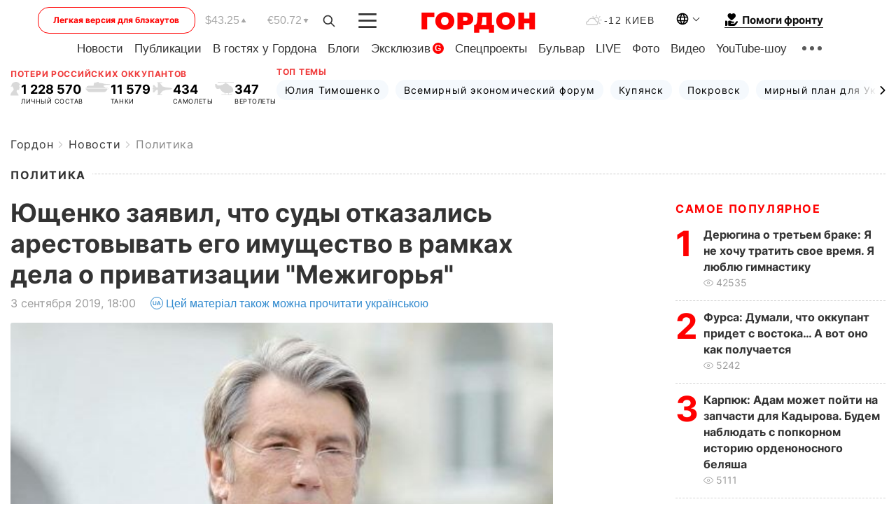

--- FILE ---
content_type: text/html; charset=UTF-8
request_url: https://gordonua.com/news/politics/yushchenko-zayavil-chto-sudy-otkazalis-arestovyvat-ego-imushchestvo-v-ramkah-dela-o-privatizacii-mezhigorya-1243902.html
body_size: 27385
content:
<!DOCTYPE html><html lang="ru"><head>
    <meta charset="UTF-8">
    <meta http-equiv="X-UA-Compatible" content="IE=edge">
    <meta name="viewport" content="width=device-width, initial-scale=1">

    <meta name="msvalidate.01" content="DF6B4591C603DAD4E73878CB6B106CCE" />
    
            <meta name="robots" content="max-image-preview:large">
    
    

    

        <title>Ющенко заявил, что суды отказались арестовывать его имущество в рамках дела о приватизации "Межигорья"</title>    <meta name="description" content="По словам экс-президента Украины Виктора Ющенко, арестовывать его имущество по делу о приватизации  Межигорья ..." class="js-meta" />    
    
    
    
    
    
     <!-- alter article -->
	                            <link rel="alternate" href="https://gordonua.com/news/politics/yushchenko-zayavil-chto-sudy-otkazalis-arestovyvat-ego-imushchestvo-v-ramkah-dela-o-privatizacii-mezhigorya-1243902.html" hreflang="ru">
                                        <link rel="alternate" href="https://gordonua.com/ukr/news/politics/-jushchenko-zajaviv-shcho-sudi-vidmovilisja-areshtovuvati-jogo-majno-v-ramkah-spravi-pro-privatizatsiju-mezhigir-ja-1243902.html" hreflang="uk">
                        <link rel="alternate" href="https://gordonua.com/ukr/news/politics/-jushchenko-zajaviv-shcho-sudi-vidmovilisja-areshtovuvati-jogo-majno-v-ramkah-spravi-pro-privatizatsiju-mezhigir-ja-1243902.html" hreflang="x-default">
                        <link rel="canonical" href="https://gordonua.com/news/politics/yushchenko-zayavil-chto-sudy-otkazalis-arestovyvat-ego-imushchestvo-v-ramkah-dela-o-privatizacii-mezhigorya-1243902.html">        
                                                         <link rel="amphtml" href="https://gordonua.com/amp/news/politics/yushchenko-zayavil-chto-sudy-otkazalis-arestovyvat-ego-imushchestvo-v-ramkah-dela-o-privatizacii-mezhigorya-1243902.html">
        
                                                            
                                                                                            
                <script async src="https://www.googletagmanager.com/gtag/js?id=G-LLKXF6867N"></script>
        <script>
            window.dataLayer = window.dataLayer || [];
            function gtag(){dataLayer.push(arguments);}
            gtag('js', new Date());

            gtag('config', 'G-LLKXF6867N');
        </script>
    
    <script type="text/javascript">
        var gtmContainerId = 'GTM-PFHTMJ';
        function gordonGTM() {
            // Код Google Tag Manager
            (function(w,d,s,l,i){w[l]=w[l]||[];w[l].push({'gtm.start':
            new Date().getTime(),event:'gtm.js'});var f=d.getElementsByTagName(s)[0],
            j=d.createElement(s),dl=l!='dataLayer'?'&l='+l:'';j.async=true;j.src=
            'https://www.googletagmanager.com/gtm.js?id='+i+dl;f.parentNode.insertBefore(j,f);
            })(window,document,'script','dataLayer', gtmContainerId);
        }
        window.addEventListener('DOMContentLoaded', function() {
            if (window.innerWidth <= 520) {
                setTimeout(gordonGTM, 4000);
            } else {
                gordonGTM();
            }
        });
    </script>

            <script type="text/javascript">
            function loadDelayedScripts() {
                var gptScript = document.createElement('script');
                gptScript.src = 'https://securepubads.g.doubleclick.net/tag/js/gpt.js';
                gptScript.async = true;
                document.head.appendChild(gptScript);

                var ymScript = document.createElement('script');
                ymScript.src = 'https://cdn.membrana.media/gdn/ym.js';
                ymScript.async = true;
                document.head.appendChild(ymScript);

                window.yieldMasterCmd = window.yieldMasterCmd || [];
                window.yieldMasterCmd.push(function() {
                    window.yieldMaster.init({
                        pageVersionAutodetect: true
                    });
                });
            }

            window.addEventListener('DOMContentLoaded', function() {
                setTimeout(loadDelayedScripts, 2000);
                                    gtag('event', 'membrana_ym_init');
                            });
        </script>

        <style>
            .nts-ad {display: flex; flex-direction: column; align-items: center; justify-content: center}
            .nts-ad-h300 {min-height: 300px}
        </style>
        
        
                
    <meta property='og:title' content="Ющенко заявил, что суды отказались арестовывать его имущество в рамках дела о приватизации &quot;Межигорья&quot;"/>
    <meta name='twitter:title' content="Ющенко заявил, что суды отказались арестовывать его имущество в рамках дела о приватизации &quot;Межигорья&quot;">
            <meta property='og:description' content="По словам экс-президента Украины Виктора Ющенко, арестовывать его имущество по делу о приватизации Межигорья ..."/>
        <meta name='twitter:description' content="По словам экс-президента Украины Виктора Ющенко, арестовывать его имущество по делу о приватизации Межигорья ...">
        <meta property="og:image:width" content="1300"> 
    <meta property="og:image:height" content="974">

<meta property='og:type' content='article'/>
<meta property='og:url' content='https://gordonua.com/news/politics/yushchenko-zayavil-chto-sudy-otkazalis-arestovyvat-ego-imushchestvo-v-ramkah-dela-o-privatizacii-mezhigorya-1243902.html'/>
<meta property='og:image' content='https://gordonua.com/img/article/12439/2_big-v1567523501.jpg'/><meta property='og:site_name' content='Гордон | Gordon'/>

<meta name='twitter:card' content='summary_large_image'>
<meta name='twitter:site' content='@Gordonuacom'>
<meta name='twitter:creator' content='@Gordonuacom'>
    <meta name='twitter:image' content='https://gordonua.com/img/article/12439/2_big-v1567523501.jpg'>
         
                        
                
                                                                                                                                                                                    

    

        
    
    <script type="application/ld+json">
    {
        "@context" : "https://schema.org",
        "@type" : "NewsArticle",
                "sameAs" : [ 
                            "https://gordonua.com/news/politics/yushchenko-zayavil-chto-sudy-otkazalis-arestovyvat-ego-imushchestvo-v-ramkah-dela-o-privatizacii-mezhigorya-1243902.html"                    ],
                "mainEntityOfPage" : {
            "@type" : "WebPage",
            "@id" : "https://gordonua.com/news/politics/yushchenko-zayavil-chto-sudy-otkazalis-arestovyvat-ego-imushchestvo-v-ramkah-dela-o-privatizacii-mezhigorya-1243902.html",
            "name" : "Ющенко заявил, что суды отказались арестовывать его имущество в рамках дела о приватизации &quot;Межигорья&quot;"
        },
        "headline": "Ющенко заявил, что суды отказались арестовывать его имущество в рамках дела о приватизации...",
                    "image": {
                "@type": "ImageObject",
                "url": "https://gordonua.com/img/article/12439/2_big-v1567523501.jpg",
                "height": 974,
                "width": 1300
            },
                "dateCreated" : "2019-09-03T18:00:46+03:00",
        "datePublished": "2019-09-03T18:00:46+03:00",
        "dateModified": "2019-09-03T18:23:55+03:00",

                    "author": {
                "@type": "Organization",
                "name": "ГОРДОН",
                "url": "https://gordonua.com",
                "sameAs": [
                                            "https://www.youtube.com/vgostyahugordona",
                                            "https://www.facebook.com/gordonuacom",
                                            "https://twitter.com/Gordonuacom",
                                            "https://flipboard.com/@GORDONUA",
                                            "https://gordonua.com/xml/rss.xml",
                                            "https://t.me/gordonuacom",
                                            "https://t.me/dmytrogordon_official",
                                            "https://invite.viber.com/?g2=AQABYNa0%2Brz9Pkzt0NnTdm5DcUzQHlf7QrDvmsZ1C9h5ZjM%2FKIIfxji%2BDRkQ6fy9&lang=ru",
                                        "https://uk.wikipedia.org/wiki/%D0%93%D0%BE%D1%80%D0%B4%D0%BE%D0%BD_(%D1%96%D0%BD%D1%82%D0%B5%D1%80%D0%BD%D0%B5%D1%82-%D0%B2%D0%B8%D0%B4%D0%B0%D0%BD%D0%BD%D1%8F)"
                ],
                "logo": {
                    "@type": "ImageObject",
                    "url": "https://gordonua.com/user/img/gordon-logo.svg",
                    "width": "228",
                    "height": "42"
                },
                "contactPoint" : {
                    "@type" : "ContactPoint",
                    "email" : "editor@gordonua.com",
                    "contactType" : "custumer support",
                    "areaServed" : "UA",
                    "availableLanguage" : ["uk-UA", "ru-UA"]
                }
            },
                "publisher": {
            "@type": "Organization",
            "name": "ГОРДОН",
            "url": "https://gordonua.com",
            "sameAs": [
                                    "https://www.youtube.com/vgostyahugordona",
                                    "https://www.facebook.com/gordonuacom",
                                    "https://twitter.com/Gordonuacom",
                                    "https://flipboard.com/@GORDONUA",
                                    "https://gordonua.com/xml/rss.xml",
                                    "https://t.me/gordonuacom",
                                    "https://t.me/dmytrogordon_official",
                                    "https://invite.viber.com/?g2=AQABYNa0%2Brz9Pkzt0NnTdm5DcUzQHlf7QrDvmsZ1C9h5ZjM%2FKIIfxji%2BDRkQ6fy9&lang=ru",
                                "https://uk.wikipedia.org/wiki/%D0%93%D0%BE%D1%80%D0%B4%D0%BE%D0%BD_(%D1%96%D0%BD%D1%82%D0%B5%D1%80%D0%BD%D0%B5%D1%82-%D0%B2%D0%B8%D0%B4%D0%B0%D0%BD%D0%BD%D1%8F)"
            ],
            "logo": {
                "@type": "ImageObject",
                "url": "https://gordonua.com/user/img/gordon-logo.svg",
                "width": "228",
                "height": "42"
            },
            "contactPoint" : {
                "@type" : "ContactPoint",
                "email" : "editor@gordonua.com",
                "contactType" : "custumer support",
                "areaServed" : "UA",
                "availableLanguage" : ["uk-UA", "ru-UA"]
            }
        },
                    "description": "По словам экс-президента Украины Виктора Ющенко, арестовывать его имущество по делу о приватизации  Межигорья ...",
                            "keywords" : "Виктор Ющенко, Межигорье, расследование, растрата, апелляция, апелляционный суд, ГПУ",
                            "articleSection": "Политика",
            
            "articleBody":"По словам экс-президента Украины Виктора Ющенко, арестовывать его имущество по делу о приватизации  Межигорья ... 2 сентября Киевский апелляционный суд отклонил апелляционную жалобу Генеральной прокуратуры Украины (ГПУ) на решение Печерского райсуда Киева, который отказался арестовать имущество третьего президента Виктора Ющенко. Об этом экс-президент сообщил в Facebook. &quot;Киевский апелляционный суд отказал прокурорам управления специальных расследований Генпрокуратуры в удовлетворении апелляционной жалобы на решение Печерского райсуда столицы от 9 июля, которым было отказано в удовлетворении ходатайства ГПУ о наложении ареста на имущество Виктора Ющенко... При этом параллельно подали еще одно аналогичное ходатайство в суд первой инстанции о наложении ареста на имущество Ющенко, в удовлетворении им также было отказано уже другим судьей&quot;, – написал Ющенко. По словам третьего президента, в конце сентября Киевский апелляционный суд рассмотрит еще одну апелляцию ГПУ по поводу его имущества. https://www.facebook.com/president.ukraine/posts/2693811840630623 Генпрокуратура подозревает Ющенко в растрате имущества на общую сумму 540 млн грн при выводе из государственной собственности резиденции &quot;Межигорье&quot;. Подозрение Ющенко в уголовном производстве от 25 декабря 2015 года прислали 25 мая 2019 года. Экс-президент обвинения в свой адрес отвергает. По его мнению, объявленное ему подозрение в деле о выводе &quot;Межигорья&quot; из госсобственности связано с тем, что Генпрокуратура ищет новые громкие дела и имитирует бурную деятельность. Как пишет &quot;Радіо Свобода&quot;, 9 июля 2007 года президент Ющенко подписал секретный указ о передаче комплекса &quot;Пуща-Водица&quot;, на территории которого находилось &quot;Межигорье&quot;, в пользование тогдашнему премьеру Виктору Януковичу. В том же месяце Янукович выдал распоряжение, которым передал резиденцию и еще 137 га НАК &quot;Надра України&quot;. Вскоре &quot;Надра України&quot; заключили бартерный обмен с компанией &quot;Мединвесттрейд&quot;, после чего правительство утвердило обмен резиденции на два здания на Парковой аллее в Киеве. Компания &quot;Мединвесттрейд&quot;, в свою очередь, продала приобретенную резиденцию компании &quot;Танталит&quot;. В августе 2017-го Киевский апелляционный хозяйственный суд признал недействительными договоры о выводе &quot;Межигорья&quot; из государственной собственности. В ГПУ отмечали, что отчуждение правительственной резиденции состоялось с превышением полномочий государственной компанией, вне процедуры приватизации &quot;и вообще вопреки законодательно установленному запрету на заключение такого соглашения&quot;. После бегства экс-президента Януковича в Россию, в июне 2014-го, суд вернул земельный участок, на котором расположено &quot;Межигорье&quot;, в госсобственность. В 2017 году после ряда судебных процессов в собственность государства перешла сама резиденция. 1 августа 2019 года управление специальных расследований Генпрокуратуры завершило следствие в отношении Ющенко в рамках производства о незаконном отчуждении резиденции &quot;Межигорье&quot; в пользу Януковича. С материалами дела знакомятся адвокаты. Суд два раза отказался арестовать имущество Ющенко по делу о &quot;Межигорье&quot;. 27 августа начальник управления спецрасследований ГПУ Сергей Горбатюк утверждал, что апелляционную жалобу на отказ арестовывать имущество Ющенко суд рассмотрит в октябре.",
                                  
        "inLanguage" : "ru",
        "alternativeHeadline" : "Ющенко заявил, что суды отказались арестовывать его имущество в рамках дела о приватизации &quot;Межигорья&quot;",
        "copyrightYear" : "2022",
        "wordCount" : "675",
        "speakable" : {
            "@type" : "SpeakableSpecification",
            "cssSelector" : ["h1"]
        }
    }
    </script>



    
            
    <script type="application/ld+json">
    {
        "@context": "http://schema.org",
        "@type": "BreadcrumbList",
        "itemListElement": [
                                            {
                "@type": "ListItem",
                "position": 1,
                "item": {
                                            "@id": "/news.html",  // cp0
                                        "name": "Новости"
                }
            }
            ,                                            {
                "@type": "ListItem",
                "position": 1,
                "item": {
                                            "@id": "/news/politics.html",  // cp0
                                        "name": "Политика"
                }
            }
                            ]
    }
    </script>
    

<script type="application/ld+json">
{
    "@context": "http://schema.org",
    "@type": "WebSite",
    "url": "https://gordonua.com",
    "potentialAction": {
        "@type": "SearchAction",
        "target": "/search/query={search_term_string}",
        "query-input": "required name=search_term_string"
    }
}
</script>                                                        
<link rel="preconnect" href="https://connect.facebook.net">
<link rel="preconnect" href="https://cdn.gravitec.net">
    <link rel="preload" href='/user/css/fonts_connect_new3.css' as="style"/>
        <link rel="preload" href='/user/css/main.min-v37.css' as="style"/>
    <link rel="preload" href='/user/css/fix.min-v27.css' as="style"/>
        <link rel="icon" type="image/png" href="/user/img/favicon-new.png" sizes="16x16">
    <link rel="icon" type="image/png" href="/user/img/favicon-new32.png" sizes="32x32">
    <link rel="apple-touch-icon" type="image/png" href="/user/img/favicon-newiOS.png" sizes="180x180">
    
    <link rel="stylesheet" href="/user/css/fonts_connect_new3.css">
        <link rel="stylesheet" href="/user/css/main.min-v37.css">
    <link rel="stylesheet" href="/user/css/fix.min-v27.css">
    <style>
        div[data-place='43'],
        div[data-place='70'], 
        div[data-place='71'], 
        div[data-place='72'],
        div[data-place='56'], 
        div[data-place='57'], 
        div[data-place='58'],
        div[data-place='36'],
        div[data-place='37'],
        div[data-place='38'],
        div[data-place='160'],
        div[data-place='161'],
        div[data-place='51'],
        div[data-place='52'],
        div[data-place='53'],
        div[data-place='88'],
        div[data-place='89'],
        div[data-place='82'],
        div[data-place='44'],
        div[data-place='99'],
        div[data-place='100'],
        div[data-place='102'],
        div[data-place='103'],
        div[data-place='104'],
        div[data-place='96'],
        div[data-place='98'],
        div[data-place='168'],
        div[data-place='169']
        {
            margin: 30px 0;
        }
        div[data-place='70'],
        div[data-place='43'],
        div[data-place='56'],
        div[data-place='51'],
        div[data-place='37'],
        div[data-place='36']{
            position: relative;
            z-index: 1;
        }
        div[data-place='108'], div[data-place='109']{
            margin: 30px auto;
        }
        blockquote.twitter-tweet{
            padding: inherit;
            font-size: inherit;
            line-height: inherit;
            text-align: inherit;
            color: inherit;
            font-family: inherit;
            border-top: inherit;
            position: inherit;
            margin-top: inherit;
        }
        blockquote.twitter-tweet a{
            color: #2f89ce;
            font-family: inherit;
        }
        blockquote.twitter-tweet a:hover{
            color: #ff5353!important;
        }
        .main-slider ~ .content__flex-main .content__base{
            order: 2!important;
        }
        .top-slider__box .swiper-slide{
            margin-right: 15px;
        }
         @media screen and (max-width: 567px){
            .theme-box.tegs-rubric .theme-box-slider1 .swiper-slide{
            margin-right: 10px;
        }
        }
        .bulvar .theme-box .news-tegs__link{
            font-family: Inter-Regular, sans-serif;
        }
    </style>
    <script>
        var root_domain = 'gordonua.com';
        var loadsrcscache = [];
        load_srcs = function(sources, callback) {
            loadsrcscache.push([sources, callback]);
        }
    </script>

    </head><body ><div class="sbody"><style>.boulevard-block .main-slider .views {display: block;}.popular-list .popular-list__item .views {display: block!important;}[data-action="banners"] .banner.has-iframe::before,[data-action="banners"] .banner.has-img::before,[data-action="banners"] .banner .adsbygoogle:before {content: "Реклама";display: block;font-size: 14px;color: #9a9a9a;}[data-action="banners"] .banner a::before{font-family: 'Inter-Regular';}[data-action="banners"] .banner .adsbygoogle:before{position: absolute;top: -30px;}[data-action="banners"] .banner .adsbygoogle{margin-top: 20px;position: relative;}[data-action="banners"] .banner.has-iframe .adsbygoogle:before{display: none;}[data-action="banners"] .banner.has-iframe .adsbygoogle{margin-top: 0;}.MIXADVERT_NET a::before{display: none!important;}.MIXADVERT_NET > div::before{position: absolute;top: -30px;}@media (min-width: 567px) {.news-slider-box .content-tile.big .content-tile__img img{height: auto;}}.news-slider-box .content-tile.big .content-tile__img {max-height: 200px;}@media (max-width: 567px){.news-slider-box .content-tile.big .content-tile__img {max-height: 166px;}}.content-title .content-title__link h1,main.content__base .content-title h1.content-title__link{font-size: inherit !important;line-height: inherit !important;color: inherit !important;margin-bottom: inherit !important;font-family: inherit !important;display: inline !important;letter-spacing: inherit!important;text-transform: inherit!important;}main.content__base .content-title h1.content-title__link{color: red!important;font-size: 18px!important;line-height: 24px!important;letter-spacing: .08em!important;text-transform: uppercase!important;font-family: Inter-Bold, sans-serif !important;}.all-materials-title h1 {display: block;width: fit-content;text-transform: uppercase;font-family: Inter-SemiBold;font-size: 16px;letter-spacing: .08em;color: #202020;background: #fff;padding-right: 10px;margin-bottom: 0;line-height: 30px;white-space: nowrap;}.all-materials-title.top-theme-title.top-theme-page-title h1 {text-transform: inherit;}@media (max-width: 640px) {.materil-author h1 {font-size: 16px;}}</style><script>
                   function checkBanners() {  
                        document.querySelectorAll('.banner:not(.has-iframe)').forEach(banner => {
                            if (banner.querySelector('iframe')) {
                                banner.classList.add('has-iframe');
                            } 
                            if (banner.querySelector('img')) {
                                banner.classList.add('has-iframe');
                            }
                            
                            const div = banner.querySelector('div[id]');
                            if (div && (div.innerHTML.trim() !== '' || div.nextElementSibling && div.nextElementSibling.tagName === 'SCRIPT')) {
                                banner.classList.add('has-iframe');
                            }
                        });  
                    }
                setTimeout(checkBanners, 4000);
                let scrollCount = 0;
                function onScroll() {
                    checkBanners();
                    scrollCount++;
                        if (scrollCount >= 5) {
                            window.removeEventListener('scroll', onScroll);
                        }
                    }
                window.addEventListener('scroll', checkBanners);
            </script><script>
                function getCookie(name) {
                    var nameEQ = name + "=";
                    var ca = document.cookie.split(';');
                    for(var i=0;i < ca.length;i++) {
                        var c = ca[i];
                        while (c.charAt(0)==' ') c = c.substring(1,c.length);
                        if (c.indexOf(nameEQ) == 0) return c.substring(nameEQ.length,c.length);
                    }
                    return null;
                }
                function set_cookie(name,value,days, link) {
                    var expires = "";
                    if (days) {
                        var date = new Date();
                        date.setTime(date.getTime() + (days*24*60*60*1000));
                        expires = "; expires=" + date.toUTCString();
                    }
                    document.cookie = name + "=" + (value || "")  + expires + "; path=/";
                    document.location.href = link;
                }

                var pull_optimization_check = {};
            </script><!-- Google Tag Manager (noscript) -->
<noscript><iframe src="https://www.googletagmanager.com/ns.html?id=GTM-PFHTMJ"
height="0" width="0" style="display:none;visibility:hidden"></iframe></noscript>
<!-- End Google Tag Manager (noscript) --> <style>
    .header__top{
        position: relative;
    }
    .light-version-btn:hover {
        opacity: 0.8;
    }
    .light-version-btn{
        font-size: 12px;
        line-height: 20px;
        display: flex;
        justify-content: center;
        align-items: center;
        height: 38px;
        width: 100%;
        max-width: 225px;
        /* position: absolute; */
        top: 5px;
        left: 5.5%;
        color: #FF0000;
        border: 1px solid #FF0000;
        border-radius: 16px;
        margin-right: 14px;
    }
    @media (max-width: 1270px){
        .light-version-btn{
            left: 46px;
        }
    }
    @media (max-width: 1210px){
        .light-version-btn {
            max-width: 195px;
        }
    }
    @media (max-width: 1150px){
        .light-version-btn {
            display: none;
        }
    }
    @media (max-width: 567px){
        .header__top,  .country-switcher{
            background: white;
        }
    }
    @media (max-width: 1150px){
        .light-version-btn {
            display: none;
            right: 0;
            left: auto;
            background: white;
            position: fixed;
            bottom: 0;
            top: auto;
            max-width: 100%;
            border: none;
            height: 91px;
            font-size: 16px;
            background: #F7F7F8;
            border-radius: 0;
        }
    }

    

    .foundation {
        display: none;
        border-bottom: 1px solid;
        line-height: 19px;
        text-decoration: none;
    }
    .foundation img {
        padding-bottom: 2px;
    }
    .foundation span.foundation-text {
        font-family: Inter-Bold, sans-serif;
        font-size: 15px;
        padding-left: 5px;
    }
    .foundation:hover span.foundation-text {
        color: red;
    }

    @media (min-width: 749px){
        .foundation {
            display: inline-flex;
        }
    }
</style>

<header class="header">
    <div class="container">
        <div class="header__top">
            <a class="light-version-btn" href="https://fast.gordonua.com/rus/">
                Легкая версия для блэкаутов
            </a>
            <div class="course">
                <span class="course__item dollar">$43.25</span>
                <span class="course__item euro">€50.72</span>
            </div>
            <button id="search-btn" class="search-btn">
                <img width="18" height="18" src="/user/img/Shape.svg" alt="search btn">
            </button>
            <a class="menu-mob" id="butt1" >
                <img width="26" height="21" class="closed" src="/user/img/gumburger.svg" alt="menu closed">
                <div class="open">
                    <img src="/user/img/close_.svg" alt="menu open">
                </div>
            </a>

            <div class="logo">
                <a href="https://gordonua.com/rus/">
                    <img width="165" height="30" src="/user/img/gordon-logo.svg" alt="Главная">
                </a>
            </div>

            <div class="temperature">
                <img width="23" height="16" src="/user/img/temp.svg" alt="weather">
                -12 Киев
            </div>

            <div class="languages">
            <div class="languages-select"><img width="20" height="20" src="/user/img/planet.svg" alt="languages"></div>
            <div class="languages-change">
                                                                                                                                                                                                                                        <div><a href="https://gordonua.com/ukr/news/politics/-jushchenko-zajaviv-shcho-sudi-vidmovilisja-areshtovuvati-jogo-majno-v-ramkah-spravi-pro-privatizatsiju-mezhigir-ja-1243902.html" data-langid="1" data-absnum="2" onclick="set_cookie('lang', 2, 30, 'https://gordonua.com/ukr/news/politics/-jushchenko-zajaviv-shcho-sudi-vidmovilisja-areshtovuvati-jogo-majno-v-ramkah-spravi-pro-privatizatsiju-mezhigir-ja-1243902.html')" style="font-size:16px;font-weight:400">UA</a></div>
                        <div><a href="https://english.gordonua.com/" onclick="document.location.href='https://english.gordonua.com/'" style="font-size:16px;font-weight:400">EN</a></div>
                                                                                    </div>
            </div>

            <a href="/drone.html" class="foundation">
                <img width="20" height="20" src="/user/img/foundation-help.svg" alt="languages">
                <span class="foundation-text">Помоги фронту</span>
            </a>
        </div>

                                                                                                                                                                                                                                                                                                                                                                                
                                                                                                                                                                                                                                                                                
                                                                                                                                                                                                                                                                                                                                                                                                                
                                                                                                                                                                                        
        <div class="header-menu">
            <button id="search-btn-mob" class="search-btn search-btn-mob"><img width="18" height="18" src="/user/img/Shape.svg" alt="search">Поиск</button>
            <div class="header-menu__item">
                <div class="header-menu__title-box"><span class="header-menu__title">Главная</span></div>
                <nav>
                    <ul>
                                                    <li><a  href="/news.html">Новости</a></li>
                                                    <li><a  href="/publications.html">Публикации</a></li>
                                                    <li><a  href="/interview.html">В гостях у Гордона</a></li>
                                                    <li><a  href="/blogs.html">Блоги</a></li>
                                                    <li><a  href="/exclusive.html">Эксклюзив</a><span class="g-bl">G</span></li>
                                                    <li><a  href="/specprojects.html">Спецпроекты</a></li>
                                                    <li><a  href="/bulvar.html">Бульвар</a></li>
                                                    <li><a  href="/live.html">LIVE</a></li>
                                                    <li><a  href="/photo.html">Фото</a></li>
                                                    <li><a  href="/video.html">Видео</a></li>
                                                    <li><a  href="/talkshow.html">YouTube-шоу</a></li>
                                            </ul>
                </nav>
                <div class="header-menu__item">
                    <div class="header-menu__title-box"><span class="header-menu__title">Соцсети</span></div>
                    <nav>
                        <ul>
                                                                                            <li><a class="bold youtube-h" href="https://www.youtube.com/vgostyahugordona">YouTube</a></li>
                                                                                            <li><a class="bold facebook-h" href="https://www.facebook.com/gordonuacom">Facebook</a></li>
                                                                                            <li><a class="bold twitter-h" href="https://twitter.com/Gordonuacom">Twitter</a></li>
                                                                                            <li><a class="bold flipboard-h" href="https://flipboard.com/@GORDONUA">Flipboard</a></li>
                                                                                            <li><a class="bold rss-h" href="https://gordonua.com/xml/rss.xml">RSS</a></li>
                                                                                            <li><a class="bold telegram-h" href="https://t.me/gordonuacom">Telegram <br> Gordonua.com</a></li>
                                                                                            <li><a class="bold telegram-h2" href="https://t.me/dmytrogordon_official">Telegram <br> Дмитрий Гордон</a></li>
                                                                                            <li><a class="bold viber-h" href="https://invite.viber.com/?g2=AQABYNa0%2Brz9Pkzt0NnTdm5DcUzQHlf7QrDvmsZ1C9h5ZjM%2FKIIfxji%2BDRkQ6fy9&lang=ru">Viber</a></li>
                                                    </ul>
                    </nav>
                </div>
            </div>
            <div class="header-menu__item">
                <div class="header-menu__title-box"><span class="header-menu__title">Категории новостей</span></div>
                <nav>
                    <ul>
                                                    <li><a href="/news.html">Все новости</a></li>
                                                    <li><a href="/news/military-actions.html">Военные действия</a></li>
                                                    <li><a href="/news/worldnews.html">Мир</a></li>
                                                    <li><a href="/news/politics.html">Политика</a></li>
                                                    <li><a href="/news/money.html">Деньги</a></li>
                                                    <li><a href="/news/sport.html">Спорт</a></li>
                                                    <li><a href="/news/localnews.html">Происшествия</a></li>
                                                    <li><a href="/news/culture.html">Культура</a></li>
                                                    <li><a href="/news/science.html">Техно</a></li>
                                                    <li><a href="/news/health.html">Образ жизни</a></li>
                                                    <li><a href="/interesting.html">Интересное</a></li>
                                                    <li><a href="/news/society.html">Общество</a></li>
                                            </ul>
                </nav>
                <div class="header-menu__item mobile-hide">
                    <div class="header-menu__title-box"><span class="header-menu__title">Контакты</span></div>
                    <nav class="contacts-box">
                        <ul>
                            <li><a class="contacts-h" href="tel:+380442071301">+380 (44) 207-13-01,</a></li>
                            <li><a class="contacts-h" href="tel:+380442071302">+380 (44) 207-13-02</a></li>
                        </ul>
                    </nav>
                    <nav class="email-box">
                        <ul>
                            <li><a class="email-h" href="/cdn-cgi/l/email-protection#dcb9b8b5a8b3ae9cbbb3aeb8b3b2a9bdf2bfb3b1"><span class="__cf_email__" data-cfemail="8feaebe6fbe0fdcfe8e0fdebe0e1faeea1ece0e2">[email&#160;protected]</span></a></li>
                        </ul>
                    </nav>
                   
                    <div class="hide-desctop">
                        <div class="header-menu__title-box"><span class="header-menu__title">Информация</span></div>
                        <nav>
                            <ul>
                                                                    <li><a href="/about/job.html">Вакансии</a></li>
                                                                    <li><a href="/about.html">Редакция</a></li>
                                                                    <li><a href="/about/advertisement.html">Реклама на сайте</a></li>
                                                                    <li><a href="/legal_info.html">Правовая информация</a></li>
                                                                    <li><a href="/about/how-to-read.html">Как нас читать на временно оккупированных территориях</a></li>
                                                            </ul>
                        </nav>
                        <span class="header-menu__title">Приложения</span>
                        <nav>
                            <ul class="app-box">
                                <li><a href="https://play.google.com/store/apps/details?id=com.gordon"><img src="/user/img/app1.png" alt="android app"></a></li>
                                <li><a href="https://itunes.apple.com/app/id1282904011"><img src="/user/img/app2.png" alt="ios app"></a></li>
                            </ul>
                        </nav>
                    </div>
                </div>
            </div>
            <div class="header-menu__item">
                <div class="header-menu__title-box"><span class="header-menu__title">Город </span></div>
                <nav>
                    <ul>
                                                    <li><a  href="/news/kiev.html">Киев</a></li>
                                                    <li><a  href="/tags/harkov.html">Харьков</a></li>
                                                    <li><a  href="/tags/lvov.html">Львов</a></li>
                                                    <li><a  href="/tags/dnepr.html">Днепр</a></li>
                                                    <li><a  href="/tags/odessa-1.html">Одесса</a></li>
                                                    <li><a  href="/tags/mariupol-1.html">Мариуполь</a></li>
                                                    <li><a  href="/tags/donetsk-1.html">Донецк</a></li>
                                                    <li><a  href="/tags/lugansk.html">Луганск</a></li>
                                            </ul>
                </nav>
            </div>
            <div class="header-menu__item mobile-hide">
                <div class="header-menu__title-box"><span class="header-menu__title">Соцсети</span></div>
                <nav>
                    <ul>
                                                                                <li><a class="bold youtube-h" href="https://www.youtube.com/vgostyahugordona">YouTube</a></li>
                                                                                <li><a class="bold facebook-h" href="https://www.facebook.com/gordonuacom">Facebook</a></li>
                                                                                <li><a class="bold twitter-h" href="https://twitter.com/Gordonuacom">Twitter</a></li>
                                                                                <li><a class="bold flipboard-h" href="https://flipboard.com/@GORDONUA">Flipboard</a></li>
                                                                                <li><a class="bold rss-h" href="https://gordonua.com/xml/rss.xml">RSS</a></li>
                                                                                <li><a class="bold telegram-h" href="https://t.me/gordonuacom">Telegram <br> Gordonua.com</a></li>
                                                                                <li><a class="bold telegram-h2" href="https://t.me/dmytrogordon_official">Telegram <br> Дмитрий Гордон</a></li>
                                                                                <li><a class="bold viber-h" href="https://invite.viber.com/?g2=AQABYNa0%2Brz9Pkzt0NnTdm5DcUzQHlf7QrDvmsZ1C9h5ZjM%2FKIIfxji%2BDRkQ6fy9&lang=ru">Viber</a></li>
                                            </ul>
                </nav>
            </div>
            <div class="header-menu__item mobile-hide">
                <div class="hide-desctop">
                    <div class="header-menu__title-box"><span class="header-menu__title">Информация</span></div>
                    <nav>
                        <ul>
                                                            <li><a href="/about/job.html">Вакансии</a></li>
                                                            <li><a href="/about.html">Редакция</a></li>
                                                            <li><a href="/about/advertisement.html">Реклама на сайте</a></li>
                                                            <li><a href="/legal_info.html">Правовая информация</a></li>
                                                            <li><a href="/about/how-to-read.html">Как нас читать на временно оккупированных территориях</a></li>
                                                    </ul>
                    </nav>
                </div>
                <div class="header-menu__title-box"><span class="header-menu__title">Контакты</span></div>
                <nav class="contacts-box">
                    <ul>
                        <li><a class="contacts-h" href="tel:+380442071301">+380 (44) 207-13-01,</a></li>
                        <li><a class="contacts-h" href="tel:+380442071302">+380 (44) 207-13-02</a></li>
                    </ul>
                </nav>

                <nav class="email-box" style="margin-bottom: 0">
                    <ul>
                        <li><a class="email-h" href="/cdn-cgi/l/email-protection#5e3b3a372a312c1e39312c3a31302b3f703d3133"><span class="__cf_email__" data-cfemail="6401000d100b1624030b16000b0a11054a070b09">[email&#160;protected]</span></a></li>
                    </ul>
                </nav>
                <div class="help-btn">
                    <span>Помоги фронту</span>
                    <a class="help-btn__link" href="/drone.html">Помочь</a>
                </div>
                <div class="hide-desctop">
                    <span class="header-menu__title">Приложения</span>
                    <nav>
                        <ul class="app-box">
                            <li><a href="https://play.google.com/store/apps/details?id=com.gordon"><img src="/user/img/app1.png" alt="app google pic"></a></li>
                            <li><a href="https://itunes.apple.com/app/id1282904011"><img src="/user/img/app2.png" alt="app apple pic"></a></li>
                        </ul>
                    </nav>
                </div>
            </div>

            <div class="header-menu__item hide-mobile">
                <div class="header-menu__title-box"><span class="header-menu__title">Информация</span></div>
                <nav>
                    <ul>
                                                    <li><a href="/about/job.html">Вакансии</a></li>
                                                    <li><a href="/about.html">Редакция</a></li>
                                                    <li><a href="/about/advertisement.html">Реклама на сайте</a></li>
                                                    <li><a href="/legal_info.html">Правовая информация</a></li>
                                                    <li><a href="/about/how-to-read.html">Как нас читать на временно оккупированных территориях</a></li>
                                            </ul>
                </nav>
                <span class="header-menu__title">Приложения</span>
                <nav>
                    <ul class="app-box">
                        <li><a href="https://play.google.com/store/apps/details?id=com.gordon"><img src="/user/img/app1.png" alt="app google p"></a></li>
                        <li><a href="https://itunes.apple.com/app/id1282904011"><img src="/user/img/app2.png" alt="app apple p"></a></li>
                    </ul>
                </nav>
            </div>

        </div>

        <div class="header_rubric">
            <nav>
                <ul>
                                            <li><a class="header_rubric__link" href="/news.html">Новости</a></li>
                                            <li><a class="header_rubric__link" href="/publications.html">Публикации</a></li>
                                            <li><a class="header_rubric__link" href="/interview.html">В гостях у Гордона</a></li>
                                            <li><a class="header_rubric__link" href="/blogs.html">Блоги</a></li>
                                            <li><a class="header_rubric__link" href="/exclusive.html">Эксклюзив</a><span class="g-bl">G</span></li>
                                            <li><a class="header_rubric__link" href="/specprojects.html">Спецпроекты</a></li>
                                            <li><a class="header_rubric__link" href="/bulvar.html">Бульвар</a></li>
                                            <li><a class="header_rubric__link" href="/live.html">LIVE</a></li>
                                            <li><a class="header_rubric__link" href="/photo.html">Фото</a></li>
                                            <li><a class="header_rubric__link" href="/video.html">Видео</a></li>
                                            <li><a class="header_rubric__link" href="/talkshow.html">YouTube-шоу</a></li>
                                    </ul>
                <button class="menu-show"><img width="28" height="6" src="/user/img/group1.svg" alt="show menu"></button>
            </nav>
            <div class="menu-rubric">
                <nav>
                    <ul>
                                                    <li><a href="/news.html">Все новости</a></li>
                                                    <li><a href="/news/military-actions.html">Военные действия</a></li>
                                                    <li><a href="/news/worldnews.html">Мир</a></li>
                                                    <li><a href="/news/politics.html">Политика</a></li>
                                                    <li><a href="/news/money.html">Деньги</a></li>
                                                    <li><a href="/news/sport.html">Спорт</a></li>
                                                    <li><a href="/news/localnews.html">Происшествия</a></li>
                                                    <li><a href="/news/culture.html">Культура</a></li>
                                                    <li><a href="/news/science.html">Техно</a></li>
                                                    <li><a href="/news/health.html">Образ жизни</a></li>
                                                    <li><a href="/interesting.html">Интересное</a></li>
                                                    <li><a href="/news/society.html">Общество</a></li>
                                            </ul>
                </nav>
            </div>
        </div>

        <div class="rubric-box">
            <div class="rubric-box-slider swiper-container">
                <div class="swiper-wrapper">
                                            <div class="swiper-slide">
                            <a class="rubric-box__item" href="/news.html"><span>Новости</span></a>
                        </div>
                                            <div class="swiper-slide">
                            <a class="rubric-box__item" href="/publications.html"><span>Публикации</span></a>
                        </div>
                                            <div class="swiper-slide">
                            <a class="rubric-box__item" href="/interview.html"><span>В гостях у Гордона</span></a>
                        </div>
                                            <div class="swiper-slide">
                            <a class="rubric-box__item" href="/blogs.html"><span>Блоги</span></a>
                        </div>
                                            <div class="swiper-slide">
                            <a class="rubric-box__item" href="/exclusive.html"><span>Эксклюзив</span></a>
                        </div>
                                            <div class="swiper-slide">
                            <a class="rubric-box__item" href="/specprojects.html"><span>Спецпроекты</span></a>
                        </div>
                                            <div class="swiper-slide">
                            <a class="rubric-box__item" href="/bulvar.html"><span>Бульвар</span></a>
                        </div>
                                            <div class="swiper-slide">
                            <a class="rubric-box__item" href="/live.html"><span>LIVE</span></a>
                        </div>
                                            <div class="swiper-slide">
                            <a class="rubric-box__item" href="/photo.html"><span>Фото</span></a>
                        </div>
                                            <div class="swiper-slide">
                            <a class="rubric-box__item" href="/video.html"><span>Видео</span></a>
                        </div>
                                            <div class="swiper-slide">
                            <a class="rubric-box__item" href="/talkshow.html"><span>YouTube-шоу</span></a>
                        </div>
                                    </div>
                <span class="theme-arrow_"><img src="/user/img/arrow-right2.svg" alt="sl arr right"></span>
            </div>
            
            

                        
                                                                                                                                        
            <div class="top-wrapper flex2">
                <div class="top-wrapper-item">
                    <div class="losses-wrap flex2">
                        <div class="item-lw title flex2">
                            Потери российских оккупантов
                        </div>
                        <div class="item-lw">
                            <div class="losses flex2">
                                <div class="item-l-wrap flex2">
                                    <div class="item-l">
                                        <img width="15" height="20" class="r-p" src="/user/img/r-p.svg" alt="">
                                    </div>
                                    <div class="item-l flex2">
                                        <span> 1 228 570</span>
                                        <p>ЛИЧНЫЙ СОСТАВ</p>
                                    </div>
                                </div>
                                <div class="item-l-wrap flex2">
                                    <div class="item-l">
                                        <img width="36" height="15" class="r-t" src="/user/img/r-t.svg" alt="">
                                    </div>
                                    <div class="item-l">
                                        <span> 11 579</span>
                                        <p>
ТАНКИ</p>
                                    </div>
                                </div>
                                <div class="item-l-wrap flex2">
                                    <div class="item-l">
                                        <img width="29" height="19" class="r-pl" src="/user/img/r-pl.svg" alt="">
                                    </div>
                                    <div class="item-l">
                                        <span> 434</span>
                                        <p>САМОЛЕТЫ</p>
                                    </div>
                                </div>
                                <div class="item-l-wrap flex2">
                                    <div class="item-l">
                                        <img width="28" height="19" class="r-h" src="/user/img/r-h.svg" alt="">
                                    </div>
                                    <div class="item-l">
                                        <span> 347</span>
                                        <p>ВЕРТОЛЕТЫ</p>
                                    </div>
                                </div>
                            </div>
                        </div>
                    </div>
                </div>

                
                <div class="top-wrapper-item">
                    <div class="losses-wrap losses-wrap-slider flex2">
                        <div class="item-lw title flex2">
                            Топ темы
                        </div>
                        <div class="item-lw">
                            <div class="theme-box">
                                <div class="theme-box-slider swiper-container">
                                    <div class="swiper-wrapper">
                                                                                    <div class="swiper-slide">
                                                <a class="theme-box__item " href="/tags/julija-timoshenko.html">
                                                    <span>Юлия Тимошенко</span>
                                                </a>
                                            </div>
                                                                                    <div class="swiper-slide">
                                                <a class="theme-box__item " href="/tags/vsemirnyj-ekonomicheskij-forum.html">
                                                    <span>Всемирный экономический форум</span>
                                                </a>
                                            </div>
                                                                                    <div class="swiper-slide">
                                                <a class="theme-box__item " href="/tags/kupjansk.html">
                                                    <span>Купянск</span>
                                                </a>
                                            </div>
                                                                                    <div class="swiper-slide">
                                                <a class="theme-box__item " href="/tags/pokrovsk.html">
                                                    <span>Покровск</span>
                                                </a>
                                            </div>
                                                                                    <div class="swiper-slide">
                                                <a class="theme-box__item " href="/tags/mirnyj-plan-dlja-ukrainy.html">
                                                    <span>мирный план для Украины</span>
                                                </a>
                                            </div>
                                                                            </div>
                                </div>
                
                                <span class="swiper-button-prev theme-arrow theme-arrow-left swiper-button-white">
                                    <img width="8" height="12" src="/user/img/arrow-right2.svg" alt="sl left">
                                </span>
                                <span class="swiper-button-next theme-arrow swiper-button-white">
                                    <img width="8" height="12" src="/user/img/arrow-right2.svg" alt="sl right">
                                </span>
                            </div>
                        </div>
                    </div>
                </div>
            </div>
            
        </div>
    </div>
</header>

<script data-cfasync="false" src="/cdn-cgi/scripts/5c5dd728/cloudflare-static/email-decode.min.js"></script><script>
    load_srcs(['/user/js/swiper-bundle.min.js'], function() {
        var swiper = new Swiper(".theme-box-slider", {
            spaceBetween: 10,
            grabCursor: true,
            slidesPerView: 'auto',
            navigation: {
                nextEl: ".swiper-button-next",
                prevEl: ".swiper-button-prev"
            },
        });
        
        var swiper = new Swiper(".theme-box-slider1", {
            spaceBetween: 10,
            grabCursor: true,
            slidesPerView: 'auto',
            navigation: {
                nextEl: ".theme-arrow1"
            },
        });
        
        var swiper = new Swiper(".rubric-box-slider", {
            spaceBetween: 16,
            grabCursor: true,
            slidesPerView: 'auto',
            navigation: {
                nextEl: ".theme-arrow_"
            },
        });
    });
</script> <div class="container "> 

    <i data-absnum="1243902" data-operand="article" data-action="stat" data-lang="1" class="sunsite_actions" style="display:none;"></i>
<div class="content content__flex content-two 1">
    
<ul class="breadcrumb breadcrumb-news">
    
    
        
    <li>
        <a href="/rus/">Гордон</a>
    </li>
    
                                    <li>
                            <a href="/news.html">Новости</a>
                    </li>
                                    <li>
                            <a href="/news/politics.html">Политика</a>
                    </li>
    </ul>
        <div class="content-title">
        <a class="content-title__link" href="/news/politics.html">
            Политика
        </a>
    </div>
    <style>
        @media (max-width: 415px){
            .content-link-ua, .content-link-ru{
                font-family: Inter-Regular, sans-serif;
            }
        }
        @media (max-width: 600px) {
            .video-fix-block iframe {
                height: 200px !important;
            }
        }
        @media screen and (max-width: 412px) {
            .news-picture{
                position: relative;
            }
           .news-picture img {
                position: absolute;
                top: 0;
                left: 0;
                width: 100%;
                height: 100%;
            }
            .news-picture.margin img {
                position: relative;
            }
            .news-picture picture {
                display: block;
                position: relative;
                width: 100%;
                padding-bottom: 66.67%;
                height: 0;
                display: block;
                margin-bottom: 6px;
            }
            article.fix .news-picture picture img{
                position: relative;
            }
            article.fix .news-picture picture{
                position: relative;
                padding-bottom: initial;
                height: auto;
            }
        }

.news-picture,
.news-picture-left,
.news-picture-right {
    margin: 15px 0;
}

.news-picture picture,
.news-picture-left picture,
.news-picture-right picture {
    display: block;
    max-width: 100%;
    height: auto;
}

.news-picture img,
.news-picture-left img,
.news-picture-right img {
    max-width: 100%;
    height: auto;
    display: block;
}

.news-picture-left > .ph-source.news-picture-describe, 
.news-picture-right > .ph-source.news-picture-describe {
    margin-bottom: 0
}

@media (max-width: 768px) {
    .news-picture-left, .news-picture-right {
        margin: auto;
    }
}

@media (min-width: 768px) {
    .news-picture-left {
        float: left;
        margin: 5px 15px 5px 0;
        max-width: 50%;
    }

    .news-picture-right {
        float: right;
        margin: 5px 0 15px 5px;
        max-width: 50%;
    }

    .news-picture-left::after,
    .news-picture-right::after {
        content: "";
        display: table;
        clear: both;
    }
}

@media (min-width: 1200px) {
    .news-picture-left,
    .news-picture-right {
        max-width: 40%;
    }
}
    </style>
    <div class="content__flex-main news new-desing-photo">
        <main class="content__base">
        
                                    

            <div class="container-inside">
                <h1 data-edit="1243902,2194" data-absnum="1243902">Ющенко заявил, что суды отказались арестовывать его имущество в рамках дела о приватизации "Межигорья"

<span class="art-icons">
                                                                                                                    
        
            
        
        
        
        
        </span>
</h1>
                <div class="content__base-info">
                                            <div class="content-date">
                                                            3 сентября 2019, 18:00
                                                    </div>
                    
                                        
                    
                                            <a class="content-link-ua" href="https://gordonua.com/ukr/news/politics/-jushchenko-zajaviv-shcho-sudi-vidmovilisja-areshtovuvati-jogo-majno-v-ramkah-spravi-pro-privatizatsiju-mezhigir-ja-1243902.html">Цей матеріал також можна прочитати українською</a>
                                    </div>
            </div>

                                                                            
                    
                                                                                                                <div class="news-picture">
                                <picture>
                                                                                                            <source srcset="/img/article/12439/2_tnwide-v1567523351.jpg" media="(max-width: 412px)">
                                    <img width="330" height="185" class="art_main_image" src="/img/article/12439/2_main-v1567523351.jpg" alt="Ющенко заявил, что суды отказались арестовывать его имущество в рамках дела о приватизации &quot;Межигорья&quot;">
                                </picture>
                                <span class="news-picture-describe">ГПУ подозревает Ющенко в растрате имущества на общую сумму 540 млн грн<br>Фото: Віктор Ющенко / Facebook</span>
                            </div>
                                                                        
            <div class="container-inside">
                                    <div class="ct-header">
                        <strong><h2>По словам экс-президента Украины Виктора Ющенко, арестовывать его имущество по делу о приватизации "Межигорья" отказались суд первой инстанции и апелляционный суд, еще одно ходатайство Генпрокуратуры по этому поводу рассмотрят в конце сентября.</h2></strong>
                    </div>
                
                                <article class="fix">
                    <p ><strong>2 сентября Киевский апелляционный суд отклонил апелляционную жалобу Генеральной прокуратуры Украины (ГПУ) на решение Печерского райсуда Киева, который отказался арестовать имущество третьего президента Виктора Ющенко. Об этом экс-президент <a href="https://www.facebook.com/president.ukraine/photos/a.1372862606058893/2693810527297421/?type=3&theater" target="_blank">сообщил</a> в Facebook.</strong></p><div data-action="banners" data-load_after="1" data-place="99" data-page="2194" class="sunsite_actions"></div><div data-action="banners" data-load_after="1" data-place="36" data-page="2194" class="sunsite_actions"></div>
<p >"Киевский апелляционный суд отказал прокурорам управления специальных расследований Генпрокуратуры в удовлетворении апелляционной жалобы на решение Печерского райсуда столицы от 9 июля, которым было отказано в удовлетворении ходатайства ГПУ о наложении ареста на имущество Виктора Ющенко... При этом параллельно подали еще одно аналогичное ходатайство в суд первой инстанции о наложении ареста на имущество Ющенко, в удовлетворении им также было отказано уже другим судьей", – написал Ющенко.</p>
<p >По словам третьего президента, в конце сентября Киевский апелляционный суд рассмотрит еще одну апелляцию ГПУ по поводу его имущества.</p>

<p ><builded></p>
<div class="fb-post" data-href="https://www.facebook.com/president.ukraine/posts/2693811840630623" data-width="210" data-show-text="true">
<div class="fb-xfbml-parse-ignore">
<div class="twitt"><div cite="https://www.facebook.com/president.ukraine/posts/2693811840630623" class="iframe-twitter-placeholder"><a target="_blank" href="https://www.facebook.com/president.ukraine/posts/2693811840630623">https://www.facebook.com/president.ukraine/posts/2693811840630623</a></div></div>
</div>
</div>
<p ></builded><script src="//www.instagram.com/embed.js" async></script></p>

<p >Генпрокуратура <a href="https://gordonua.com/news/politics/yushchenko-podozrevayut-v-rastrate-imushchestva-na-obshchuyu-summu-540-mln-grn-genprokuratura-1019191.html">подозревает Ющенко в растрате имущества</a> на общую сумму 540 млн грн при выводе из государственной собственности резиденции "Межигорье". Подозрение Ющенко в уголовном производстве от 25 декабря 2015 года прислали 25 мая 2019 года.</p>
<p >Экс-президент <a href="https://gordonua.com/news/politics/yushchenko-o-dele-protiv-nego-vsevozmozhnye-obvineniya-otvergayu-potomu-chto-ne-vizhu-ni-osnovaniy-ni-dokazatelstv-1019430.html">обвинения в свой адрес отвергает</a><span>. По его мнению, объявленное ему подозрение в деле о выводе "Межигорья" из госсобственности связано с тем, что Генпрокуратура ищет новые громкие дела и имитирует бурную деятельность.</span></p>
<p >Как пишет <a rel="nofollow"  rel="nofollow" href="https://www.radiosvoboda.org/a/29970831.html" target="_blank">"Радіо Свобода"</a>, 9 июля 2007 года президент Ющенко подписал секретный указ о передаче комплекса "Пуща-Водица", на территории которого находилось "Межигорье", в пользование тогдашнему премьеру Виктору Януковичу. В том же месяце Янукович выдал распоряжение, которым передал резиденцию и еще 137 га НАК "Надра України". Вскоре "Надра України" заключили бартерный обмен с компанией "Мединвесттрейд", после чего правительство утвердило обмен резиденции на два здания на Парковой аллее в Киеве. Компания "Мединвесттрейд", в свою очередь, продала приобретенную резиденцию компании "Танталит".</p><div data-action="banners" data-load_after="1" data-place="168" data-page="2194" class="sunsite_actions"></div><div data-action="banners" data-load_after="1" data-place="169" data-page="2194" class="sunsite_actions"></div>
<p >В августе 2017-го Киевский апелляционный хозяйственный суд <a href="https://gordonua.com/news/politics/sud-priznal-nedeystvitelnymi-dogovory-na-osnovanii-kotoryh-mezhigore-otoshlo-yanukovichu-200690.html">признал недействительными договоры</a> о выводе <span>"Межигорья" </span>из государственной собственности. В ГПУ <a href="https://www.gp.gov.ua/ua/news.html?_m=publications&_c=view&_t=rec&id=213111" target="_blank">отмечали</a>, что отчуждение правительственной резиденции состоялось с превышением полномочий государственной компанией, вне процедуры приватизации "и вообще вопреки законодательно установленному запрету на заключение такого соглашения".</p>
<p >После бегства экс-президента Януковича в Россию, в июне 2014-го, <a href="https://gordonua.com/news/politics/prokuratura-sud-vernul-mezhigore-v-sobstvennost-gosudarstva-28819.html" target="_blank">суд вернул земельный участок</a>, на котором расположено "Межигорье", в госсобственность. В 2017 году после ряда судебных процессов <a href="https://gordonua.com/news/politics/semerak-soobshchil-chto-mezhigore-okonchatelno-pereshlo-gosudarstvu-219823.html">в собственность государства перешла</a> сама резиденция.</p>
<p ><span>1 августа 2019 года управление специальных расследований Генпрокуратуры </span><a href="https://gordonua.com/news/politics/gpu-zavershila-sledstvie-po-delu-o-mezhigore-v-kotorom-figuriruet-yushchenko-1160867.html">завершило следствие в отношении Ющенко</a> <span>в рамках производства о незаконном отчуждении резиденции "Межигорье" в пользу Януковича. С материалами дела знакомятся адвокаты.</span></p>
<p >Суд два раза <a href="https://gordonua.com/news/politics/sud-povtorno-otkazalsya-arestovat-imushchestvo-yushchenko-po-delu-o-mezhigore-gpu-1153454.html">отказался арестовать имущество Ющенко</a> по делу о "Межигорье".</p>
<p >27 августа начальник управления спецрасследований ГПУ Сергей Горбатюк утверждал, что апелляционную жалобу на отказ арестовывать имущество Ющенко <a href="https://gordonua.com/news/politics/sud-v-oktyabre-rassmotrit-apellyaciyu-gpu-na-otkaz-arestovat-imushchestvo-yushchenko-gorbatyuk-1225799.html">суд рассмотрит в октябре</a>.</p>
                </article>

                                                    
                
                
                                <div data-action="banners" data-place="37" data-load_after="1" data-page="2194" data-absnum="1243902" class="sunsite_actions"></div>

                <div data-action="banners" data-place="100" data-load_after="1" data-page="2194" data-absnum="1243902" class="sunsite_actions"></div>
                
                                                    <div class="news-tegs">
                                                    <a class="news-tegs__link" href="/tags/viktor-jushchenko.html">Виктор Ющенко</a>
                                                    <a class="news-tegs__link" href="/tags/mezhigore.html">Межигорье</a>
                                                    <a class="news-tegs__link" href="/tags/rassledovanie.html">расследование</a>
                                                    <a class="news-tegs__link" href="/tags/rastrata.html">растрата</a>
                                                    <a class="news-tegs__link" href="/tags/apelljatsija.html">апелляция</a>
                                                    <a class="news-tegs__link" href="/tags/apelljatsionnyj-sud.html">апелляционный суд</a>
                                                    <a class="news-tegs__link" href="/tags/gpu.html">ГПУ</a>
                                            </div>
                                
                <style>
    .how-read{
        background: #FFF7FB;
        color: black;
        font-size: 20px;
        font-weight: 700;
        line-height: 30px;
        font-family: inherit;
        padding: 15px;
        border-radius: 3px;
        display: flex;
        justify-content: space-between;
        align-items: center;
        margin-bottom: 30px;
        font-family: 'Inter-Bold', sans-serif;
    }
    .how-read__link{
        border-radius: 3px;
        background: #FF0000;
        color: white;
        font-size: 20px;
        line-height: 30px;
        font-weight: 700;
        padding: 5px 15px;
        margin-left: 20px;
    }
    .how-read__link:hover{
        opacity: 0.8;
    }
    @media (max-width: 650px) {
        .how-read, .how-read__link{
            font-size: 14px;
        }
        .how-read{
            padding: 10px;
        }
    }
</style>
<div class="how-read">
        Как читать "ГОРДОН" на временно оккупированных территориях    <a href="https://gordonua.com/about/how-to-read/" class="how-read__link">
                  Читать    </a>
</div>
                                    
                    
                    
                                                            <div class="share-box">
                        <span class="share-box__title">Поделиться</span>
                        <div class="social-block likely">
                            <span class="facebook-h facebook" href="https://gordonua.comhttps://gordonua.com/news/politics/yushchenko-zayavil-chto-sudy-otkazalis-arestovyvat-ego-imushchestvo-v-ramkah-dela-o-privatizacii-mezhigorya-1243902.html"></span>
                            <span class="twitter-h twitter" href="https://gordonua.comhttps://gordonua.com/news/politics/yushchenko-zayavil-chto-sudy-otkazalis-arestovyvat-ego-imushchestvo-v-ramkah-dela-o-privatizacii-mezhigorya-1243902.html"></span>
                            <span class="telegram-h telegram" href="https://gordonua.comhttps://gordonua.com/news/politics/yushchenko-zayavil-chto-sudy-otkazalis-arestovyvat-ego-imushchestvo-v-ramkah-dela-o-privatizacii-mezhigorya-1243902.html"></span>
                            <span class="viber-h viber" href="https://gordonua.comhttps://gordonua.com/news/politics/yushchenko-zayavil-chto-sudy-otkazalis-arestovyvat-ego-imushchestvo-v-ramkah-dela-o-privatizacii-mezhigorya-1243902.html"></span>
                        </div>
                    </div>
                    
                    <div data-action="banners" data-place="38" data-load_after="1" data-page="2194" data-absnum="1243902" class="sunsite_actions"></div>
                            </div>

                            <div class="news-slider-box fixed-width ">
            <div class="content-title"><span class="content-title__link">Материалы по теме</span></div>

            <!-- Add Arrows -->
            <div class="news-slider-arrows">
                <div class="news1-swiper-button-next1 swiper-button-next2 swiper-button-white"></div>
                <div class="news1-swiper-button-prev1 swiper-button-prev2 swiper-button-white"></div>
            </div>

            <div class="news-slider__box">
                <div class="news-slider flex-box swiper-container">
                    <div class="swiper-wrapper">
                                                                                                                                                    <div class="swiper-slide">
                                    <div class="content-tile big">
                                        <a href="https://gordonua.com/news/politics/sud-v-oktyabre-rassmotrit-apellyaciyu-gpu-na-otkaz-arestovat-imushchestvo-yushchenko-gorbatyuk-1225799.html" class="content-tile__img">
                                            <img width="220" height="165" class="lozad" data-src="/img/article/12257/99_tn-v1566899266.jpg" alt="Суд в октябре рассмотрит апелляцию ГПУ на отказ арестовать имущество Ющенко – Горбатюк">
                                        </a>
                                        <div class="content-tile__text">
                                            <a class="content-tile__link" href="https://gordonua.com/news/politics/sud-v-oktyabre-rassmotrit-apellyaciyu-gpu-na-otkaz-arestovat-imushchestvo-yushchenko-gorbatyuk-1225799.html" data-edit="1225799,2194" data-absnum="1225799">
                                                Суд в октябре рассмотрит апелляцию ГПУ на отказ арестовать имущество Ющенко – Горбатюк
                                                

<span class="art-icons">
                                                                                                                    
        
            
        
        
        
        
        </span>
                                            </a>
                                        </div>
                                        <span class="content-tile__date">27 августа 2019</span>
                                    </div>
                                </div>
                                                                                                                                                                                <div class="swiper-slide">
                                    <div class="content-tile big">
                                        <a href="https://gordonua.com/news/politics/sledstvie-po-delu-yushchenko-zaversheno-kraft-stala-postpredom-ssha-v-oon-glavnoe-za-den-1161405.html" class="content-tile__img">
                                            <img width="220" height="165" class="lozad" data-src="/img/article/11614/5_tn-v1564686841.jpg" alt="Следствие по делу Ющенко завершено, Крафт стала постпредом США в ООН. Главное за день">
                                        </a>
                                        <div class="content-tile__text">
                                            <a class="content-tile__link" href="https://gordonua.com/news/politics/sledstvie-po-delu-yushchenko-zaversheno-kraft-stala-postpredom-ssha-v-oon-glavnoe-za-den-1161405.html" data-edit="1161405,2194" data-absnum="1161405">
                                                Следствие по делу Ющенко завершено, Крафт стала постпредом США в ООН. Главное за день
                                                

<span class="art-icons">
                                                                                                                    
        
                <span class="g-bl 1">G</span>
        
        
        
        
        
        </span>
                                            </a>
                                        </div>
                                        <span class="content-tile__date">1 августа 2019</span>
                                    </div>
                                </div>
                                                                                                                                                                                <div class="swiper-slide">
                                    <div class="content-tile big">
                                        <a href="https://gordonua.com/news/politics/gpu-zavershila-sledstvie-po-delu-o-mezhigore-v-kotorom-figuriruet-yushchenko-1160867.html" class="content-tile__img">
                                            <img width="220" height="165" class="lozad" data-src="/img/article/11608/67_tn-v1564670224.jpg" alt="ГПУ завершила следствие по делу Ющенко о "Межигорье"">
                                        </a>
                                        <div class="content-tile__text">
                                            <a class="content-tile__link" href="https://gordonua.com/news/politics/gpu-zavershila-sledstvie-po-delu-o-mezhigore-v-kotorom-figuriruet-yushchenko-1160867.html" data-edit="1160867,2194" data-absnum="1160867">
                                                ГПУ завершила следствие по делу Ющенко о "Межигорье"
                                                

<span class="art-icons">
                                                                                                                    
        
            
        
        
        
        
        </span>
                                            </a>
                                        </div>
                                        <span class="content-tile__date">1 августа 2019</span>
                                    </div>
                                </div>
                                                                                                                                                                                <div class="swiper-slide">
                                    <div class="content-tile big">
                                        <a href="https://gordonua.com/news/politics/sud-povtorno-otkazalsya-arestovat-imushchestvo-yushchenko-po-delu-o-mezhigore-gpu-1153454.html" class="content-tile__img">
                                            <img width="220" height="165" class="lozad" data-src="/img/article/11534/54_tn-v1564412929.jpg" alt="Суд повторно отказался арестовать имущество Ющенко по делу о "Межигорье" – ГПУ">
                                        </a>
                                        <div class="content-tile__text">
                                            <a class="content-tile__link" href="https://gordonua.com/news/politics/sud-povtorno-otkazalsya-arestovat-imushchestvo-yushchenko-po-delu-o-mezhigore-gpu-1153454.html" data-edit="1153454,2194" data-absnum="1153454">
                                                Суд повторно отказался арестовать имущество Ющенко по делу о "Межигорье" – ГПУ
                                                

<span class="art-icons">
                                                                                                                    
        
            
        
        
        
        
        </span>
                                            </a>
                                        </div>
                                        <span class="content-tile__date">29 июля 2019</span>
                                    </div>
                                </div>
                                                                        </div>
                </div>
            </div>
        </div>
        <div data-action="banners" data-place="42" data-page="2194" class="sunsite_actions"></div>
    

    

    <div class="news-slider-box fixed-width ">
        <div class="content-title"><span class="content-title__link">Бульвар</span></div>

        <!-- Add Arrows -->
        <div class="news-slider-arrows">
            <div class="news1-swiper-button-next swiper-button-next1 swiper-button-white"></div>
            <div class="news1-swiper-button-prev swiper-button-prev1 swiper-button-white"></div>
        </div>
        
        <div class="news-slider__box">
            <div class="news-slider1 flex-box swiper-container">
                <div class="swiper-wrapper">
                                            <div class="swiper-slide">
                            <div class="content-tile big">
                                <a href="https://gordonua.com/bulvar/news/41-letnij-vens-v-chetvertyj-raz-stanet-ottsom-vtoraja-ledi-ssha-objavila-chto-letom-rodit-syna-1771040.html" class="content-tile__img">
                                    <img width="220" height="165" class="lozad" data-src="/img/article/17710/40_tn-v1768945304.jpg" alt="41-летний Вэнс в четвертый раз станет отцом – вторая леди США объявила, что летом родит сына">
                                </a>
                                <div class="content-tile__text">
                                    <a class="content-tile__link" href="https://gordonua.com/bulvar/news/41-letnij-vens-v-chetvertyj-raz-stanet-ottsom-vtoraja-ledi-ssha-objavila-chto-letom-rodit-syna-1771040.html" data-edit="1771040,3878" data-absnum="1771040">
                                        41-летний Вэнс в четвертый раз станет отцом – вторая леди США объявила, что летом родит сына
                                    </a>
                                </div>
                                <span class="content-tile__date">20 января 2026</span>
                            </div>
                        </div>
                                            <div class="swiper-slide">
                            <div class="content-tile big">
                                <a href="https://gordonua.com/bulvar/news/eks-uchastnitsa-dizel-studio-hlushchenko-novoj-pricheskoj-nameknula-na-kardinalnye-izmenenija-v-zhizni-1771033.html" class="content-tile__img">
                                    <img width="220" height="165" class="lozad" data-src="/img/article/17710/33_tn-v1768942521.jpg" alt="Экс-участница "Дизель Студио" Глущенко новой прической намекнула на кардинальные изменения в жизни">
                                </a>
                                <div class="content-tile__text">
                                    <a class="content-tile__link" href="https://gordonua.com/bulvar/news/eks-uchastnitsa-dizel-studio-hlushchenko-novoj-pricheskoj-nameknula-na-kardinalnye-izmenenija-v-zhizni-1771033.html" data-edit="1771033,3878" data-absnum="1771033">
                                        Экс-участница "Дизель Студио" Глущенко новой прической намекнула на кардинальные изменения в жизни
                                    </a>
                                </div>
                                <span class="content-tile__date">20 января 2026</span>
                            </div>
                        </div>
                                            <div class="swiper-slide">
                            <div class="content-tile big">
                                <a href="https://gordonua.com/bulvar/recipes/sekret-nevesomykh-elastichnykh-blinov-v-jajtsakh-prostoj-retsept-izumitelnoho-testa--1771025.html" class="content-tile__img">
                                    <img width="220" height="165" class="lozad" data-src="/img/article/17710/25_tn-v1768938471.jpg" alt="Секрет невесомых эластичных блинов – в яйцах. Простой рецепт изумительного теста ">
                                </a>
                                <div class="content-tile__text">
                                    <a class="content-tile__link" href="https://gordonua.com/bulvar/recipes/sekret-nevesomykh-elastichnykh-blinov-v-jajtsakh-prostoj-retsept-izumitelnoho-testa--1771025.html" data-edit="1771025,4597" data-absnum="1771025">
                                        Секрет невесомых эластичных блинов – в яйцах. Простой рецепт изумительного теста 
                                    </a>
                                </div>
                                <span class="content-tile__date">20 января 2026</span>
                            </div>
                        </div>
                                            <div class="swiper-slide">
                            <div class="content-tile big">
                                <a href="https://gordonua.com/bulvar/recipes/esli-khotite-poluchit-samuju-vkusnuju-perlovku-dobavte-k-nej-etot-smetannyj-sous-retsept-1771019.html" class="content-tile__img">
                                    <img width="220" height="165" class="lozad" data-src="/img/article/17710/19_tn-v1768936839.jpg" alt="Если хотите получить самую вкусную перловку – добавьте к ней этот сметанный соус. Рецепт">
                                </a>
                                <div class="content-tile__text">
                                    <a class="content-tile__link" href="https://gordonua.com/bulvar/recipes/esli-khotite-poluchit-samuju-vkusnuju-perlovku-dobavte-k-nej-etot-smetannyj-sous-retsept-1771019.html" data-edit="1771019,4597" data-absnum="1771019">
                                        Если хотите получить самую вкусную перловку – добавьте к ней этот сметанный соус. Рецепт
                                    </a>
                                </div>
                                <span class="content-tile__date">20 января 2026</span>
                            </div>
                        </div>
                                    </div>
            </div>
        </div>
    </div>


<script>
    load_srcs(['/user/js/swiper-bundle.min.js'], function() {
        var swiper = new Swiper(".news-slider1", {
            spaceBetween: 10,
            grabCursor: true,
            slidesPerView: 'auto',
            navigation: {
                nextEl: ".news1-swiper-button-next",
                prevEl: ".news1-swiper-button-prev"
            },
        });
        var swiper = new Swiper(".news-slider", {
            spaceBetween: 10,
            grabCursor: true,
            slidesPerView: 'auto',
            navigation: {
                nextEl: ".news1-swiper-button-next1",
                prevEl: ".news1-swiper-button-prev1"
            },
        });
    });
</script>        </main>

        <aside class="content__news news-bl" data-margin-top="20" data-sticky-for="1023" data-sticky-class="is-sticky">
                                                    

    
    <div class="popular-list">
    <a class="list-title" href="/top.html">Самое популярное</a>
                            <div class="popular-list__item">
            <div class="popular-list__text">
                <a class="popular-list__link" href="https://gordonua.com/news/society/derjuhina-o-tretem-brake-ja-ne-khochu-tratit-svoe-vremja-ja-ljublju-himnastiku-1770750.html" data-edit="1770750,2197" data-absnum="1770750">Дерюгина о третьем браке: Я не хочу тратить свое время. Я люблю гимнастику</a>
                <span class="views">42535</span>
            </div>
        </div>
                                                                                        <div class="popular-list__item">
            <div class="popular-list__text">
                <a class="popular-list__link" href="https://gordonua.com/blogs/fursa/dumali-chto-okkupant-pridet-s-vostoka-a-vot-ono-kak-poluchaetsja-1770833.html" data-edit="1770833,4069" data-absnum="1770833">Фурса: Думали, что оккупант придет с востока… А вот оно как получается</a>
                <span class="views">5242</span>
            </div>
        </div>
                                                                                        <div class="popular-list__item">
            <div class="popular-list__text">
                <a class="popular-list__link" href="https://gordonua.com/blogs/aleksandr-karpiuk/adam-mozhet-pojti-na-zapchasti-dlja-kadyrova-budem-nabljudat-s-popkornom-istoriju-ordenonosnoho-beljasha-1770828.html" data-edit="1770828,10069" data-absnum="1770828">Карпюк: Адам может пойти на запчасти для Кадырова. Будем наблюдать с попкорном историю орденоносного беляша</a>
                <span class="views">5111</span>
            </div>
        </div>
                            <div class="popular-list__item">
            <div class="popular-list__text">
                <a class="popular-list__link" href="https://gordonua.com/news/war/syrskij-nazval-uslovija-stratehicheskoho-pereloma-v-vojne-v-2026-hodu-v-polzu-ukrainy-1770769.html" data-edit="1770769,2815" data-absnum="1770769">Сырский назвал условия стратегического перелома в войне в 2026 году в пользу Украины</a>
                <span class="views">4046</span>
            </div>
        </div>
                            <div class="popular-list__item">
            <div class="popular-list__text">
                <a class="popular-list__link" href="https://gordonua.com/news/military-actions/tsirkon-pochti-20-iskanderov-sotni-shahed-kuda-letelo-bolshinstvo-dronov-i-raket-rf-i-chto-udalos-sbit-1770934.html" data-edit="1770934,10078" data-absnum="1770934">"Циркон", почти 20 "Искандеров", сотни Shahed. Куда летело большинство дронов и ракет РФ и что удалось сбить?</a>
                <span class="views">4031</span>
            </div>
        </div>
    </div>            <div data-action="banners" data-place="101" data-load_after="1" data-page="2194" class="sunsite_actions"></div>
    
        
    
<div class="news-box-list hide-tab">
    <a class="list-title" href="/news.html">
        Новости
    </a>

    <div class="content-news">
                            
                
    
    
    
    
            <div class="content-news__item picture ">
            <div class="content-news__text">
                <div class="content-news__info">
                    <span class="content-news__time">4 часа назад</span>
                </div>
                
                <div class="content-news-inside">
                    <a class="content-news__img" href="https://gordonua.com/news/politics/v-ukraine-soobshchili-o-podozrenii-hendirektoru-rossijskoho-pao-kamaz-1771053.html">
                                                    <img width="70" style="object-position: top" height="58" class="art_inner_img" src="/img/article/17710/53_tnsquare-v1768952226.jpg" alt="В Украине сообщили о подозрении гендиректору российского ПАО "КамАЗ"">
                                            </a>
                    <a class="content-news__link" href="https://gordonua.com/news/politics/v-ukraine-soobshchili-o-podozrenii-hendirektoru-rossijskoho-pao-kamaz-1771053.html" data-edit="1771053,2194" data-absnum="1771053">
                        В Украине сообщили о подозрении гендиректору российского ПАО "КамАЗ"
                    </a>
                    

<span class="art-icons">
                                                                                                                    
        
            
        
        
        
        
        </span>
                </div>
            </div>
        </div>
                                
                
    
    
    
    
            <div class="content-news__item ">
            <div class="content-news__info">
                <span class="content-news__time">4 часа назад</span>
            </div>
            <div class="content-news__text">
                <a class="content-news__link" href="https://gordonua.com/news/war/ministr-oborony-ukrainy-u-nas-budet-svoj-analoh-mavic-1771050.html" data-edit="1771050,2815" data-absnum="1771050">
                    Министр обороны Украины: У нас будет свой аналог Mavic
                    

<span class="art-icons">
                                                                                                                    
        
            
        
        
        
        
        </span>
                </a>
            </div>
        </div>
                                
                
    
    
    
    
            <div class="content-news__item ">
            <div class="content-news__info">
                <span class="content-news__time">5 часов назад</span>
            </div>
            <div class="content-news__text">
                <a class="content-news__link" href="https://gordonua.com/news/politics/hod-proshel-ni-shaha-navstrechu-nikto-ne-sdelal-zelenskij-schitaet-chto-evrope-neobkhodima-svoja-armija-1771051.html" data-edit="1771051,2194" data-absnum="1771051">
                    "Год прошел – ни шага навстречу никто не сделал". Зеленский считает, что Европе необходима своя армия
                    

<span class="art-icons">
                                                                                                                    
        
            
        
        
        
        
        </span>
                </a>
            </div>
        </div>
                                
                
    
    
    
    
            <div class="content-news__item ">
            <div class="content-news__info">
                <span class="content-news__time">5 часов назад</span>
            </div>
            <div class="content-news__text">
                <a class="content-news__link" href="https://gordonua.com/news/worldnews/sdelal-bolshe-chem-kto-libo-zhivoj-ili-mertvyj-tramp-somnevaetsja-chto-nato-pridet-na-pomoshch-ssha-1771052.html" data-edit="1771052,2256" data-absnum="1771052">
                    "Сделал больше, чем кто-либо живой или мертвый". Трамп сомневается, что НАТО придет на помощь США
                    

<span class="art-icons">
                                                                                                                    
        
            
        
        
        
        
        </span>
                </a>
            </div>
        </div>
                                
                
    
    
    
    
            <div class="content-news__item ">
            <div class="content-news__info">
                <span class="content-news__time">5 часов назад</span>
            </div>
            <div class="content-news__text">
                <a class="content-news__link" href="https://gordonua.com/news/politics/ja-jasno-objasnil-premer-norvehii-otvetil-trampu-iz-za-nobelevskoj-premii-1771048.html" data-edit="1771048,2194" data-absnum="1771048">
                    "Я ясно объяснил". Премьер Норвегии ответил Трампу из-за Нобелевской премии
                    

<span class="art-icons">
                                                                                                                    
        
            
        
        
        
        
        </span>
                </a>
            </div>
        </div>
                                
                
    
    
    
    
            <div class="content-news__item ">
            <div class="content-news__info">
                <span class="content-news__time">5 часов назад</span>
            </div>
            <div class="content-news__text">
                <a class="content-news__link" href="https://gordonua.com/news/worldnews/tramp-otkazalsja-ekhat-v-parizh-na-g7-kuda-eho-prihlashal-makron-1771049.html" data-edit="1771049,2256" data-absnum="1771049">
                    Трамп отказался ехать в Париж на заседание G7, куда его приглашал Макрон
                    

<span class="art-icons">
                                                                                                                    
        
            
        
        
        
        
        </span>
                </a>
            </div>
        </div>
                                
                
    
    
    
    
            <div class="content-news__item bold">
            <div class="content-news__info">
                <span class="content-news__time">5 часов назад</span>
            </div>
            <div class="content-news__text">
                <a class="content-news__link" href="https://gordonua.com/news/worldnews/voennye-ssha-zakhvatili-eshche-odin-tanker-on-javljaetsja-chastju-tenevoho-flota-rossii-1771044.html" data-edit="1771044,2256" data-absnum="1771044">
                    Военные США захватили еще один танкер, он является частью "теневого флота" России
                    

<span class="art-icons">
                                                                                                                    
        
            
        
        
        
        
        </span>
                </a>
            </div>
        </div>
                                
                
    
    
    
    
            <div class="content-news__item bold">
            <div class="content-news__info">
                <span class="content-news__time">6 часов назад</span>
            </div>
            <div class="content-news__text">
                <a class="content-news__link" href="https://gordonua.com/news/politics/kitaj-ne-peredal-ni-odnoj-hotovoj-edinitsy-vooruzhenija-rf-no-poluchaet-ot-nee-sverkhpribyl-budanov-1771047.html" data-edit="1771047,2194" data-absnum="1771047">
                    Китай не передал ни одной готовой единицы вооружения РФ, но получает от нее сверхприбыль – Буданов
                    

<span class="art-icons">
                                                                                                                    
        
            
        
        
        
        
        </span>
                </a>
            </div>
        </div>
                                
                
    
    
    
    
            <div class="content-news__item bold">
            <div class="content-news__info">
                <span class="content-news__time">6 часов назад</span>
            </div>
            <div class="content-news__text">
                <a class="content-news__link" href="https://gordonua.com/news/war/tramp-objasnil-pochemu-ne-mozhet-zavershit-vojnu-v-ukraine-1771046.html" data-edit="1771046,2815" data-absnum="1771046">
                    Трамп объяснил, почему не может завершить войну в Украине
                    

<span class="art-icons">
                                                                                                                    
        
            
        
        
        
        
        </span>
                </a>
            </div>
        </div>
                                
                
    
    
    
    
            <div class="content-news__item picture bold">
            <div class="content-news__text">
                <div class="content-news__info">
                    <span class="content-news__time">6 часов назад</span>
                </div>
                
                <div class="content-news-inside">
                    <a class="content-news__img" href="https://gordonua.com/news/politics/v-janvare-kiev-pokinuli-600-tys-zhitelej-klichko-predupredil-o-humanitarnoj-katastrofe-1771039.html">
                                                    <img width="70" style="object-position: top" height="58" class="art_inner_img" src="/img/article/17710/39_tnsquare-v1768945743.jpg" alt="В январе Киев покинули 600 тыс. жителей. Кличко предупредил о гуманитарной катастрофе">
                                            </a>
                    <a class="content-news__link" href="https://gordonua.com/news/politics/v-janvare-kiev-pokinuli-600-tys-zhitelej-klichko-predupredil-o-humanitarnoj-katastrofe-1771039.html" data-edit="1771039,2194" data-absnum="1771039">
                        В январе Киев покинули 600 тыс. жителей. Кличко предупредил о гуманитарной катастрофе
                    </a>
                    

<span class="art-icons">
                                                                                                                    
        
            
        
        
        
        
        </span>
                </div>
            </div>
        </div>
                <a class="content-btn" href="/news.html">Больше новостей</a>
    <div data-action="banners" data-place="39" data-load_after="1" data-page="2194" class="sunsite_actions"></div>
</div>

<div class="publication-list hide-tab">
    <a class="list-title" href="/exclusive.html">
        Эксклюзив <span class="g-bl g-blm">G</span>
    </a>

            <div class="publication-list__item">
            <div class="publication-list__text">
                <a href="https://gordonua.com/news/politics/dejstvija-skandalnoho-vedushcheho-petrova-kotoroho-uvolili-s-kladbishcha-rassledujut-kak-hosizmenu-dokument-1770995.html" class="publication-list__link" data-edit="1770995,2194" data-absnum="1770995">Действия скандального ведущего Петрова, которого уволили с кладбища, расследуют как госизмену – документ</a>
                <span class="g-bl">G</span>
            </div>
            <span class="publication-list__date">20:26, 20 января</span>
        </div>
            <div class="publication-list__item">
            <div class="publication-list__text">
                <a href="https://gordonua.com/live/sovet-mira-s-putinym-verojatnost-raspada-nato-lavrov-v-isterike-strim-batsman-s-hordonom-transljatsija-1770983.html" class="publication-list__link" data-edit="1770983,4244" data-absnum="1770983">Совет мира с Путиным, вероятность распада НАТО, Лавров в истерике. Стрим Бацман с Гордоном. Трансляция</a>
                <span class="g-bl">G</span>
            </div>
            <span class="publication-list__date">18:00, 20 января</span>
        </div>
            <div class="publication-list__item">
            <div class="publication-list__text">
                <a href="https://gordonua.com/bulvar/news/kohda-kvartira-ostyvaet-nicheho-ne-khochetsja-adamchuk-rasskazala-kak-zhivet-bez-sveta-i-tepla-1770982.html" class="publication-list__link" data-edit="1770982,3878" data-absnum="1770982">"Когда квартира остывает, ничего не хочется". Адамчук рассказала, как живет без света и тепла</a>
                <span class="g-bl">G</span>
            </div>
            <span class="publication-list__date">17:35, 20 января</span>
        </div>
            <div class="publication-list__item">
            <div class="publication-list__text">
                <a href="https://gordonua.com/news/society/68-letnjaja-derjuhina-rasskazala-kak-ej-udaetsja-khorosho-vyhljadet-i-ostavatsja-v-forme-1770849.html" class="publication-list__link" data-edit="1770849,2197" data-absnum="1770849">68-летняя Дерюгина рассказала, как ей удается хорошо выглядеть и оставаться в форме</a>
                <span class="g-bl">G</span>
            </div>
            <span class="publication-list__date">13:10, 20 января</span>
        </div>
            <div class="publication-list__item">
            <div class="publication-list__text">
                <a href="https://gordonua.com/bulvar/news/spala-v-perchatkakh-detej-nakryvala-tremja-odejalami-kravets-rasskazala-kak-zhivet-bez-sveta-i-otoplenija-1770918.html" class="publication-list__link" data-edit="1770918,3878" data-absnum="1770918">"Спала в перчатках, детей накрывала тремя одеялами". Кравец рассказала, как живет без света и отопления</a>
                <span class="g-bl">G</span>
            </div>
            <span class="publication-list__date">08:10, 20 января</span>
        </div>
            <div class="publication-list__item">
            <div class="publication-list__text">
                <a href="https://gordonua.com/bulvar/news/khochetsja-chtoby-so-mnoj-chelovek-ros-derjuhina-objasnila-pochemu-raspalis-ee-dva-braka-1770801.html" class="publication-list__link" data-edit="1770801,3878" data-absnum="1770801">"Хочется, чтобы со мной человек рос". Дерюгина объяснила, почему распались ее два брака</a>
                <span class="g-bl">G</span>
            </div>
            <span class="publication-list__date">19:18, 19 января</span>
        </div>
            <div class="publication-list__item">
            <div class="publication-list__text">
                <a href="https://gordonua.com/news/politics/plany-trampa-perehovory-o-mire-cheho-na-samom-dele-khochet-putin-intervju-hordona-s-kasjanovym-video-1770871.html" class="publication-list__link" data-edit="1770871,2194" data-absnum="1770871">Планы Трампа, переговоры о мире, чего на самом деле хочет Путин. Интервью Гордона с Касьяновым. Видео</a>
                <span class="g-bl">G</span>
            </div>
            <span class="publication-list__date">18:00, 19 января</span>
        </div>
            <div class="publication-list__item">
            <div class="publication-list__text">
                <a href="https://gordonua.com/bulvar/news/kuchkuemsja-sinelnikov-rasskazal-kak-so-svoej-semej-adaptirovalsja-zhit-bez-sveta-i-otoplenija--1770863.html" class="publication-list__link" data-edit="1770863,3878" data-absnum="1770863">"Кучкуемся". Синельников рассказал, как со своей семьей адаптировался жить без света и отопления </a>
                <span class="g-bl">G</span>
            </div>
            <span class="publication-list__date">17:23, 19 января</span>
        </div>
            <div class="publication-list__item">
            <div class="publication-list__text">
                <a href="https://gordonua.com/news/society/derjuhina-nuzhno-poljubit-ukrainu-a-ne-hrabit-ee-1770814.html" class="publication-list__link" data-edit="1770814,2197" data-absnum="1770814">Дерюгина: Нужно полюбить Украину, а не грабить ее</a>
                <span class="g-bl">G</span>
            </div>
            <span class="publication-list__date">13:35, 19 января</span>
        </div>
            <div class="publication-list__item">
            <div class="publication-list__text">
                <a href="https://gordonua.com/news/politics/cheho-zhdat-ot-trampa-kompromat-na-putina-tajna-zhirinovskoho-tri-stsenarija-dlja-chechni-intervju-batsman-s-shusterom-video-1770772.html" class="publication-list__link" data-edit="1770772,2194" data-absnum="1770772">Чего ждать от Трампа, компромат на Путина, тайна Жириновского, три сценария для Чечни. Интервью Бацман с Шустером. Видео</a>
                <span class="g-bl">G</span>
            </div>
            <span class="publication-list__date">19:00, 18 января</span>
        </div>
        
    <a class="content-btn" href="/exclusive.html">
        Больше публикаций
    </a>
    <div data-action="banners" data-place="40" data-load_after="1" data-page="2194" class="sunsite_actions"></div>
</div>

<div class="publication-list hide-tab">
    <a class="list-title" href="/publications.html">
        Публикации
    </a>

            <div class="publication-list__item">
            <div class="publication-list__text">
                <a href="https://gordonua.com/publications/ja-vas-uslyshu-julija-vladimirovna-uslyshu-kazhdoho-luchshie-tsitaty-s-zasedanija-po-mere-presechenija-timoshenko-1770628.html" class="publication-list__link" data-edit="1770628,2402" data-absnum="1770628">"Я вас услышу, Юлия Владимировна, услышу каждого!" Лучшие цитаты с заседания по мере пресечения Тимошенко</a>
                            </div>
            <span class="publication-list__date">18:31, 16 января</span>
        </div>
            <div class="publication-list__item">
            <div class="publication-list__text">
                <a href="https://gordonua.com/publications/ssha-pri-podderzhke-velikobritanii-zakhvatili-tanker-pod-flahom-rf-chto-ob-etom-izvestno-1769579.html" class="publication-list__link" data-edit="1769579,2402" data-absnum="1769579">США при поддержке Великобритании захватили танкер под флагом РФ. Что об этом известно</a>
                            </div>
            <span class="publication-list__date">19:07, 7 января</span>
        </div>
            <div class="publication-list__item">
            <div class="publication-list__text">
                <a href="https://gordonua.com/publications/frantsija-i-velikobritanija-bazy-v-ukraine-frh-otvetstvennost-za-kontinent-rezultaty-vstrechi-v-parizhe-1769480.html" class="publication-list__link" data-edit="1769480,2402" data-absnum="1769480">Франция и Великобритания – базы в Украине, ФРГ – "ответственность за континент". Результаты встречи в Париже</a>
                            </div>
            <span class="publication-list__date">22:58, 6 января</span>
        </div>
            <div class="publication-list__item">
            <div class="publication-list__text">
                <a href="https://gordonua.com/publications/lubinets-11-mln-ukraintsev-vyekhali-za-hranitsu-4-6-mln-vnutrenne-peremeshchennykh-lits-kak-pri-takikh-uslovijakh-provodit-vybory-1769060.html" class="publication-list__link" data-edit="1769060,2402" data-absnum="1769060">Лубинец: 11 млн украинцев выехали за границу, 4,6 млн внутренне перемещенных лиц – как при таких условиях проводить выборы?!</a>
                                    <span class="g-bl">G</span>
                            </div>
            <span class="publication-list__date">13:57, 3 января</span>
        </div>
            <div class="publication-list__item">
            <div class="publication-list__text">
                <a href="https://gordonua.com/publications/saldo-pozhalovalsja-na-udar-vsu-po-khorlam-pochti-pod-boj-kurantov-chto-izvestno-1768944.html" class="publication-list__link" data-edit="1768944,2402" data-absnum="1768944">Сальдо пожаловался на "удар" ВСУ по Хорлам "почти под бой курантов". Что известно</a>
                            </div>
            <span class="publication-list__date">18:43, 1 января</span>
        </div>
            <div class="publication-list__item">
            <div class="publication-list__text">
                <a href="https://gordonua.com/publications/ukraina-ne-otkazhetsja-ot-donbassa-tramp-poterjaet-kontrol-nad-konhressom-prohnoz-financial-times-na-2026-hod-1768857.html" class="publication-list__link" data-edit="1768857,2402" data-absnum="1768857">Украина не откажется от Донбасса, Трамп потеряет контроль над Конгрессом. Прогноз Financial Times на 2026 год</a>
                            </div>
            <span class="publication-list__date">17:47, 31 декабря</span>
        </div>
            <div class="publication-list__item">
            <div class="publication-list__text">
                <a href="https://gordonua.com/publications/pochemu-versija-rf-ob-atake-na-valdaj-vyhljadit-kak-popytka-opravdat-vrane-putina-trampu-analiz-izdanija-hordon-1768708.html" class="publication-list__link" data-edit="1768708,2402" data-absnum="1768708">Почему версия РФ об "атаке" на "Валдай" выглядит как попытка оправдать вранье Путина Трампу. Анализ издания "ГОРДОН"</a>
                                    <span class="g-bl">G</span>
                            </div>
            <span class="publication-list__date">17:02, 30 декабря</span>
        </div>
        
    <a class="content-btn" href="/publications.html">
        Больше публикаций
    </a>
    <div data-action="banners" data-place="41" data-load_after="1" data-page="2194" class="sunsite_actions"></div>
</div>
<div class="popular-list hide-mobile-bl for-bulvar">
    <span class="list-title">Популярное в бульваре Гордона</span>
            <div class="popular-list__item">
            <div class="popular-list__text">
                <a class="popular-list__link" href="https://gordonua.com/bulvar/lifehacks/rabotaet-luchshe-ljubykh-hrelok-nasypte-eto-v-noski-i-nohi-budut-teplymi-dazhe-v-silnyj-moroz-1770741.html" data-edit="1770741,4598" data-absnum="1770741">
                    "Работает лучше любых грелок". Насыпьте это в носки – и ноги будут теплыми даже в сильный мороз
                </a>
                <span class="views">62473</span>
            </div>
        </div>
            <div class="popular-list__item">
            <div class="popular-list__text">
                <a class="popular-list__link" href="https://gordonua.com/bulvar/news/v-set-slili-intimnoe-video-s-uchastiem-eleny-topoli-pevitsa-zajavila-o-shantazhe-i-vymohatelstve-deneh-1770813.html" data-edit="1770813,3878" data-absnum="1770813">
                    В сеть слили интимное видео с участием Елены Тополи. Певица заявила о шантаже и вымогательстве денег
                </a>
                <span class="views">26443</span>
            </div>
        </div>
            <div class="popular-list__item">
            <div class="popular-list__text">
                <a class="popular-list__link" href="https://gordonua.com/bulvar/news/politsija-zaderzhala-23-letneho-kievljanina-kotoroho-podozrevajut-v-shantazhe-eleny-topoli-intimnym-video-1770835.html" data-edit="1770835,3878" data-absnum="1770835">
                    Полиция задержала 23-летнего киевлянина, которого подозревают в шантаже Елены Тополи интимным видео
                </a>
                <span class="views">5927</span>
            </div>
        </div>
            <div class="popular-list__item">
            <div class="popular-list__text">
                <a class="popular-list__link" href="https://gordonua.com/bulvar/lifehacks/ne-ispolzujte-hazovuju-plitu-dlja-obohreva-hazoviki-objasnili-pochemu-eto-smertelno-opasno--1770742.html" data-edit="1770742,4598" data-absnum="1770742">
                    Не используйте газовую плиту для обогрева. "Газовики" объяснили, почему это смертельно опасно 
                </a>
                <span class="views">5659</span>
            </div>
        </div>
            <div class="popular-list__item">
            <div class="popular-list__text">
                <a class="popular-list__link" href="https://gordonua.com/bulvar/news/49-letnij-halkin-otrastil-borodu-i-usy-izmenivshis-do-neuznavaemosti-foto-1770843.html" data-edit="1770843,3878" data-absnum="1770843">
                    49-летний Галкин отрастил бороду и усы, изменившись до неузнаваемости. Фото
                </a>
                <span class="views">5383</span>
            </div>
        </div>
    </div>
<div class="advertising-news-250 hide-tab">
    <div data-action="banners" data-place="93" data-load_after="1" data-page="2194" class="sunsite_actions"></div>  
</div>
                    </aside>
    </div>
</div>

<script>
     if(document.querySelector('[data-fslightbox]')) {
        load_srcs(['/user/js/fslightbox.js'], function() {
            refreshFsLightbox();
        });
    }
    var likely_element = document.querySelectorAll('.likely');
    if(likely_element.length > 0) {
        pull_optimization_check['likely'] = function() {
            load_srcs(['/user/js/likely.js'], function() {
                likely.initiate();
            });
        }
    }

    /*load_srcs(['/user/js/sticky.js'], function() {
        var sticky = new Sticky('.stk');
        console.log(sticky);
    });*/
</script>
 </div>                                                                                         
                                                                
                                                                                                
                                        

                                                                                            


<footer class="footer">
    <div class="container">
        <div class="header-menu">
            <div class="header-menu__item">
                <span class="header-menu__title">Новости</span>
                <nav>
                    <ul>
                                                    <li><a href="/news.html">Все новости</a></li>
                                                    <li><a href="/news/military-actions.html">Военные действия</a></li>
                                                    <li><a href="/news/worldnews.html">Мир</a></li>
                                                    <li><a href="/news/politics.html">Политика</a></li>
                                                    <li><a href="/news/money.html">Деньги</a></li>
                                                    <li><a href="/news/sport.html">Спорт</a></li>
                                                    <li><a href="/news/localnews.html">Происшествия</a></li>
                                                    <li><a href="/news/culture.html">Культура</a></li>
                                                    <li><a href="/news/science.html">Техно</a></li>
                                                    <li><a href="/news/health.html">Образ жизни</a></li>
                                                    <li><a href="/interesting.html">Интересное</a></li>
                                                    <li><a href="/news/society.html">Общество</a></li>
                                            </ul>
                </nav>
                <div class="header-menu__item">
                    <span class="header-menu__title">Информация</span>
                    <nav>
                        <ul>
                                                            <li><a href="/about/job.html">Вакансии</a></li>
                                                            <li><a href="/about.html">Редакция</a></li>
                                                            <li><a href="/about/advertisement.html">Реклама на сайте</a></li>
                                                            <li><a href="/legal_info.html">Правовая информация</a></li>
                                                            <li><a href="/about/how-to-read.html">Как нас читать на временно оккупированных территориях</a></li>
                                                    </ul>
                    </nav>
                </div>
            </div>
            <div class="header-menu__item">
                <span class="header-menu__title">Главная</span>
                <nav>
                    <ul>
                                                    <li><a class="bold" href="/news.html">Новости</a></li>
                                                    <li><a class="bold" href="/publications.html">Публикации</a></li>
                                                    <li><a class="bold" href="/interview.html">В гостях у Гордона</a></li>
                                                    <li><a class="bold" href="/blogs.html">Блоги</a></li>
                                                    <li><a class="bold" href="/exclusive.html">Эксклюзив</a><span class="g-bl">G</span></li>
                                                    <li><a class="bold" href="/specprojects.html">Спецпроекты</a></li>
                                                    <li><a class="bold" href="/bulvar.html">Бульвар</a></li>
                                                    <li><a class="bold" href="/live.html">LIVE</a></li>
                                                    <li><a class="bold" href="/photo.html">Фото</a></li>
                                                    <li><a class="bold" href="/video.html">Видео</a></li>
                                                    <li><a class="bold" href="/talkshow.html">YouTube-шоу</a></li>
                                            </ul>
                </nav>

                <div class="header-menu__item show-tablet">
                    <span class="header-menu__title">Приложения</span>
                    <nav>
                        <ul class="app-box">
                            <li><a href="https://play.google.com/store/apps/details?id=com.gordon"><img width="131" height="38" class="lozad" data-src="/user/img/app1.png" alt="app google"></a></li>
                                                    </ul>
                    </nav>
                </div>
            </div>
            <div class="header-menu__item">
                <span class="header-menu__title">Город </span>
                <nav>
                    <ul>
                                                    <li><a  href="/news/kiev.html">Киев</a></li>
                                                    <li><a  href="/tags/harkov.html">Харьков</a></li>
                                                    <li><a  href="/tags/lvov.html">Львов</a></li>
                                                    <li><a  href="/tags/dnepr.html">Днепр</a></li>
                                                    <li><a  href="/tags/odessa-1.html">Одесса</a></li>
                                                    <li><a  href="/tags/mariupol-1.html">Мариуполь</a></li>
                                                    <li><a  href="/tags/donetsk-1.html">Донецк</a></li>
                                                    <li><a  href="/tags/lugansk.html">Луганск</a></li>
                                            </ul>
                </nav>
                <div class="header-menu__item show-tablet">
                                                                        <a class='regulations' href="https://gordonua.com/legal_info/pravila-polzovanija-sajtom-i-ispolzovanija-materialov-sajta-5911.html">Правила пользования сайтом и использования материалов</a>
                                                    <a class='regulations' href="/privacy-policy.html">Политика конфиденциальности и защиты персональных данных</a>
                                                    <a class='regulations' href="https://gordonua.com/legal_info/dohovor-prisoedinenija-ob-ispolzovanii-sajta-internet-izdanija-hordon-5912.html">Договор присоединения об использовании сайта интернет-издания "ГОРДОН"</a>
                                                            </div>
            </div>

            <div class="header-menu__item">
                <span class="header-menu__title">Соцсети</span>
                <nav>
                    <ul>
                                                                                <li><a class="bold youtube-h" href="https://www.youtube.com/vgostyahugordona">YouTube</a></li>
                                                                                <li><a class="bold facebook-h" href="https://www.facebook.com/gordonuacom">Facebook</a></li>
                                                                                <li><a class="bold twitter-h" href="https://twitter.com/Gordonuacom">Twitter</a></li>
                                                                                <li><a class="bold flipboard-h" href="https://flipboard.com/@GORDONUA">Flipboard</a></li>
                                                                                <li><a class="bold rss-h" href="https://gordonua.com/xml/rss.xml">RSS</a></li>
                                                                                <li><a class="bold telegram-h" href="https://t.me/gordonuacom">Telegram <br> Gordonua.com</a></li>
                                                                                <li><a class="bold telegram-h2" href="https://t.me/dmytrogordon_official">Telegram <br> Дмитрий Гордон</a></li>
                                                                                <li><a class="bold viber-h" href="https://invite.viber.com/?g2=AQABYNa0%2Brz9Pkzt0NnTdm5DcUzQHlf7QrDvmsZ1C9h5ZjM%2FKIIfxji%2BDRkQ6fy9&lang=ru">Viber</a></li>
                                            </ul>
                </nav>
            </div>

            <div class="header-menu__item footer-hide-tablet">
                <span class="header-menu__title">Приложения</span>
                <nav>
                    <ul class="app-box">
                        <li><a href="https://play.google.com/store/apps/details?id=com.gordon"><img width="131" height="38" class="lozad" data-src="/user/img/app1.png" alt="app google"></a></li>
                                            </ul>
                </nav>

                                                            <a class='regulations' href="https://gordonua.com/legal_info/pravila-polzovanija-sajtom-i-ispolzovanija-materialov-sajta-5911.html">Правила пользования сайтом и использования материалов</a>
                                            <a class='regulations' href="/privacy-policy.html">Политика конфиденциальности и защиты персональных данных</a>
                                            <a class='regulations' href="https://gordonua.com/legal_info/dohovor-prisoedinenija-ob-ispolzovanii-sajta-internet-izdanija-hordon-5912.html">Договор присоединения об использовании сайта интернет-издания "ГОРДОН"</a>
                                                </div>

            <div class="header-menu__item">
                <span class="header-menu__title">Информация</span>
                <nav>
                    <ul>
                                                   <li><a href="/about/job.html">Вакансии</a></li>
                                                    <li><a href="/about.html">Редакция</a></li>
                                                    <li><a href="/about/advertisement.html">Реклама на сайте</a></li>
                                                    <li><a href="/legal_info.html">Правовая информация</a></li>
                                                    <li><a href="/about/how-to-read.html">Как нас читать на временно оккупированных территориях</a></li>
                                            </ul>

                                    </nav>

                <span class="header-menu__title">Помоги фронту</span>
                <div class="help-btn">
                    <a class="help-btn__link" href="/drone.html">Помочь</a>
                </div>

                <style>
                    .help-btn span{
                        font-family: Inter-Bold, sans-serif;
                        font-size: 14px;
                        line-height: 20px;
                        letter-spacing: normal;
                        text-transform: uppercase;
                        display: block;
                        color: #C2C2C2;
                        margin-bottom: 10px;
                    }
                    .drone-link.dron-main {
                        display: block;
                        padding: 8px 12px;
                        font-size: 14px;
                        line-height: 21px;
                        border-radius: 100px;
                        margin-right: 5px;
                        font-family: Inter-Bold, sans-serif;
                        border: 1px solid #333333;
                        color: #FF0000;
                        text-align: center;
                        margin-bottom: 10px;
                        text-transform: uppercase;
                    }
                    .drone-link.dron-main:hover{
                        border: 1px solid #FF0000;
                        color: #333333;
                    }
                    .header-help-btn{
                        left: auto;
                        right: 0;
                        font-size: 14px;
                        line-height: 18px;
                        text-align: center;
                    }
                    .help-btn{
                        margin-bottom: 10px;
                    }
                    .footer-contact__left .help-btn{
                        display: none;
                    }
                    .footer .container a.help-btn__link,
                    header .header-menu a.help-btn__link{
                        background: #000000;
                        font-family: Inter-Bold, sans-serif;
                        font-size: 14px;
                        line-height: 21px;
                        letter-spacing: 0;
                        padding: 12px 37.5px;
                        color: white;
                        border-radius: 100px;
                        text-transform: uppercase;
                    }
                    .footer .container a.help-btn__link:hover{
                        opacity: 0.8;
                    }

                    .help-link-header{
                            font-size: 14px;
                            line-height: 21px;
                            color: #FF0000;
                            border-radius: 100px;
                            border: 1px solid #FF0000;
                            padding: 12px 20px;
                            width: 100%;
                            display: flex;
                            align-items: center;
                            justify-content: center;
                            text-transform: uppercase;
                            margin-bottom: 10px;
                        }
                    @media (max-width: 650px){
                        .header-menu .help-btn{
                            display: none;
                        }
                        .help-link-header{
                            display: none;
                        }
                        header .header-menu .help-btn{
                            display: flex;
                        }
                        .footer-contact__left .help-btn,
                        header .header-menu .help-btn{
                            display: flex;
                            align-items: center;
                            margin-bottom: 5px;
                            border-top: 1px dashed rgba(0, 0, 0, .2);
                            width: 100%;
                            margin-top: 10px;
                            padding-top: 17px;
                        }
                        .footer .footer-contact__left{
                            width: 100%; 
                        }
                        .footer-contact__left .help-btn span,
                        header .header-menu .help-btn span{
                            margin-bottom: 0;
                            position: relative;
                            margin-right: 40px;
                            white-space: nowrap;
                        }
                        header .header-menu .help-btn{
                            border-bottom: 1px dashed rgba(0, 0, 0, .2);
                            padding-bottom: 15px;
                            padding-top: 15px;
                            margin-top: 0;
                        }
                        header .header-menu .help-btn span{
                            margin-right: 20px;
                        }
                        .footer-contact__left .help-btn span:after {
                            content: '';
                            border: solid rgba(0, 0, 0, .9);
                            border-width: 0 1px 1px 0;
                            display: inline-block;
                            padding: 3px;
                            top: 6px;
                            right: -20px;
                            position: absolute;
                            transform: rotate(-45deg);
                        }
                    }
                </style>
            </div>
        </div>
        <div class="footer-contact">
            <div class="footer-contact__left">
                <nav class="contacts-box">
                    <ul>
                        <li class="contacts-h-desc"><a class="contacts-h" href="">+380 (44) 207-13-01, +380 (44) 207-13-02</a></li>

                        <li class="contacts-h-mob"><span class="contacts-h-title">Контакты</span></li>
                        <li class="contacts-h-mob before"><a class="contacts-h " href="tel:+380442071301"></a></li>
                        <li class="contacts-h-mob"><a class="contacts-h" href="tel:+380442071302">+380 (44) 207-13-02</a></li>
                    </ul>
                </nav>
                <nav class="email-box">
                    <ul>
                        <li><a class="email-h" href="/cdn-cgi/l/email-protection#98fdfcf1ecf7ead8fff7eafcf7f6edf9b6fbf7f5"><span class="__cf_email__" data-cfemail="c7a2a3aeb3a8b587a0a8b5a3a8a9b2a6e9a4a8aa">[email&#160;protected]</span></a></li>
                    </ul>
                </nav>
                <div class="help-btn">
                    <span>Помоги фронту</span>
                    <a class="help-btn__link" href="/drone.html">Помочь</a>
                </div>
            </div>

            <a href="#" id="toTop" class="back">Вернуться наверх<span><img width="11" height="10" class="lozad" data-src="/user/img/arrow-down-sign-to-navigate%207.svg" alt="go to top"></span></a>
        </div>
        <div class="app-box app-box-hide-desc">
            <span class="app-box__title">Приложения</span>
            <div class="app-box__in">
                <a href="https://play.google.com/store/apps/details?id=com.gordon"><img width="131" height="38" class="lozad" data-src="/user/img/app1.png" alt="app google"></a>
                            </div>
        </div>

        <div class="header-menu__item show-mobile_">
                                                <a class='regulations' href="https://gordonua.com/legal_info/pravila-polzovanija-sajtom-i-ispolzovanija-materialov-sajta-5911.html">Правила пользования сайтом и использования материалов</a>
                                    <a class='regulations' href="/privacy-policy.html">Политика конфиденциальности и защиты персональных данных</a>
                                    <a class='regulations' href="https://gordonua.com/legal_info/dohovor-prisoedinenija-ob-ispolzovanii-sajta-internet-izdanija-hordon-5912.html">Договор присоединения об использовании сайта интернет-издания "ГОРДОН"</a>
                                    </div>

        <div class="footer__bottom">
            <div class="footer__des">
                <span>© 2026. Все права защищены</span> 

                <div class="footer__partners">
                    <div class="footer__partner">Designed by 
                        <img width="81" height="20" class="lozad" data-src="/user/img/white_logo.png" alt="Designed by">
                    </div>

                                    </div>
            </div>
            <span>Все материалы, которые размещены на этом сайте со ссылкой на агентство "Интерфакс-Украина", не подлежат дальнейшему воспроизведению и/или распространению в любой форме, кроме как с письменного разрешения</span>
<span>Все опубликованные фотоматериалы <a target="_blank" href="https://depositphotos.com/ua/">Depositphotos</a> не подлежат дальнейшему воспроизведению и/или распространению в любой форме без письменного разрешения компании.</span>
<span>Материалы, отмеченные значками PR, "Инновация", "Мнение", "Персона", "Актуально", "Выборы" и "Влияние", публикуются на правах рекламы.</span><span>Вебсайт "Интернет-издание "ГОРДОН", идентификатор в Реестре субъектов в сфере медиа: R40-05269<br>
 ул. Профессора Подвысоцкого 6-В, г. Киев, Украина, 01103</span>
<span>Предназначено для лиц старше 21 года</span>
        </div>
    </div>
    <div data-action="banners" data-place="81" data-page="2194" class="sunsite_actions"></div>
</footer>

<style>
    article.fix .art_inner_img{
        width: 100%;
        max-width: max-content;
    }
    a[data-fslightbox="gallery"] + span{
        font-size: 14px;
        line-height: 17px;
        font-family: Inter-Regular, sans-serif;
        color: #919191;
        display: block;
        font-style: normal;
    }
    .help-btn.help-btn-desc{
        display: none;
    }
    @media (max-width: 650px){
        .help-btn.help-btn-desc{
            display: flex;
        }
        .footer .container a.help-btn__link {
            padding: 12px 19.5px;
        }
        .drone-link.dron-main{
            display: none;
        }
    }
</style> <script data-cfasync="false" src="/cdn-cgi/scripts/5c5dd728/cloudflare-static/email-decode.min.js"></script><script>var lang = '';var root_domain = 'gordonua.com';var _addr = document.location.protocol + '//' + root_domain + (location.port != '' ? ':' + location.port : '');var sun_root_section = 2207;var sun_section = 2194;var sun_article = 1243902;var phrase = {};var banners_types = [];banners_types['html'] = '16674';banners_types['script'] = '16675';banners_types['image'] = '16676';</script><script>var is_run_optimization = false;const scroll_detect_fnc = function(e) {if(!is_run_optimization) {is_run_optimization = true;test_optimization_pull();}};const click_detect_fnc = function(e) {if(!is_run_optimization) {is_run_optimization = true;test_optimization_pull();}};window.addEventListener('scroll', scroll_detect_fnc);window.addEventListener('click', click_detect_fnc);function test_optimization_pull() {clearOptimizationEvents();if(Object.keys(pull_optimization_check).length > 0) {Object.keys(pull_optimization_check).forEach(function(i) {if(typeof pull_optimization_check[i] == 'function') {pull_optimization_check[i]();}});}}function clearOptimizationEvents() {window.removeEventListener('scroll', scroll_detect_fnc);window.removeEventListener('click', click_detect_fnc);}var update_lazy_func;load_srcs(['/user/js/gordon-app-v1717064104.js'], function() {gordon_front_startup();let bodyElm = document.querySelector('body');if(sun_root_section == 3861 || sun_root_section == 4543) {bodyElm.classList.add('bulvar');} else {bodyElm.classList.remove('bulvar');}load_srcs(['/user/js/LazyLoad.js'], function() {const observer = lozad();observer.observe();update_lazy_func = function() {observer.observe();}});});</script><script>function replaceDivWithBlockquote(html, targetClass) {var tempDiv = document.createElement('div');tempDiv.innerHTML = html.innerHTML;var divs = tempDiv.querySelectorAll('div.' + targetClass);divs.forEach(function(div) {var blockquote = document.createElement('blockquote');for (var i = 0; i < div.attributes.length; i++) {var attr = div.attributes[i];blockquote.setAttribute(attr.name, attr.value);}blockquote.innerHTML = div.innerHTML;div.parentNode.replaceChild(blockquote, div);});return tempDiv.innerHTML;}function onScrollReplaceDivWithBlockquote() {var articles = document.querySelectorAll('.twitt');articles.forEach(function(article) {var newContent = replaceDivWithBlockquote(article, 'iframe-twitter-placeholder');article.innerHTML = newContent;});const script = document.createElement('script');script.src = "https://platform.twitter.com/widgets.js";script.async = true;script.charset = "utf-8";document.body.appendChild(script);const script1 = document.createElement('script');script1.src = "https://www.tiktok.com/embed.js";script1.async = true;script1.charset = "utf-8";document.body.appendChild(script1);window.removeEventListener('scroll', onScrollReplaceDivWithBlockquote);}window.addEventListener('scroll', onScrollReplaceDivWithBlockquote);</script>
                
                
                
                
                            
            <div class="popup-box popup-search">
                <div class="popup-box_wrap">
                    <div class="search-form__title">Поиск по сайту</div>
                    <form class="search-form-top search-form">
                        <input type="text" value="" class="search-in" id="popup_input_field" required>
                        <button type="submit" class="js-send-search-form"><img src="/user/img/Shape-search.svg"></button>
                    </form>
                </div>
                <span class="close-search"><img src="/user/img/close-search.svg"></span>
            </div>
            <div data-action="banners" data-place="167" data-page="2194" class="sunsite_actions"></div>
        </div>

        <i data-action="profile" class="sunsite_actions" style="display:none;"></i>

        <script>
            var sunsite_protocol = 'https://';
            var server = 'https://gordonua.com';
        </script>

        <style>
    .lv-banner-blackout-wide {
        position: relative;
        background: #ff0000;
        color: white;
        padding: 20px;
        display: flex;
        align-items: center;
        justify-content: center;
        cursor: pointer;
        transition: all 0.3s ease;
        text-decoration: none;
    }

    .lv-banner-blackout-wide:hover {
        background: #e60000;
    }

    .lv-banner-blackout-wide:active {
        background: #cc0000;
    }

    .lv-banner-wide-content {
        display: flex;
        align-items: center;
        justify-content: center;
        gap: 12px;
    }

    .lv-banner-wide-text {
        font-size: 16px;
        font-weight: 700;
        line-height: 1.3;
        letter-spacing: 0.3px;
        color: white;
        text-align: center;
    }

    .lv-banner-wide-icon {
        width: 32px;
        height: 32px;
        display: flex;
        align-items: center;
        justify-content: center;
        flex-shrink: 0;
    }

    .lv-banner-wide-icon svg {
        width: 28px;
        height: 28px;
        fill: white;
    }

    .lv-banner-close-btn {
        position: absolute;
        right: 0;
        transform: translateY(-50%);
        width: 32px;
        height: 32px;
        display: flex;
        align-items: center;
        justify-content: center;
        background: transparent;
        border: none;
        cursor: pointer;
        transition: all 0.2s ease;
        z-index: 10;
        padding: 0;
    }

    .lv-banner-close-btn:hover {
        transform: translateY(-50%) scale(1.1);
    }

    .lv-banner-close-btn:active {
        transform: translateY(-50%) scale(0.95);
    }

    .lv-banner-close-btn svg {
        width: 16px;
        height: 16px;
        fill: white;
    }

    .lv-banner-blackout-wide.lv-banner-hidden {
        display: none;
    }

    .lv-banner-blackout-wide.lv-banner-fixed {
        position: fixed;
        bottom: 0;
        left: 0;
        right: 0;
        z-index: 1000;
        box-shadow: 0 -2px 10px rgba(0, 0, 0, 0.2);
    }

    @keyframes lvBannerSlideUp {
        from {
            transform: translateY(100%);
            opacity: 0;
        }
        to {
            transform: translateY(0);
            opacity: 1;
        }
    }

    .lv-banner-blackout-wide.lv-banner-animated {
        animation: lvBannerSlideUp 0.4s ease-out;
    }

    @media (min-width: 1025px) {
        .lv-banner-blackout-wide {
            display: none !important;
        }
    }
</style>

<a href="https://fast.gordonua.com/rus/" class="lv-banner-blackout-wide lv-banner-fixed lv-banner-hidden" id="lvBannerBlackout">
    <div class="lv-banner-wide-content">
        <div class="lv-banner-wide-text">Легкая версия для блэкаутов</div>
        <img class="lv-banner-wide-icon" src="/user/img/light-version-pointer.svg" alt="">
    </div>

    <button class="lv-banner-close-btn" onclick="lvBannerClose(event)" aria-label="">
        <img class="lv-banner-wide-icon" src="/user/img/light-version-cross.svg" alt="">
    </button>
</a>

<script>
    (function() {
        const lvBannerElement = document.getElementById('lvBannerBlackout');
        const RESHOW_AFTER_HOURS = 2; // 2 години

        window.lvBannerClose = function(event) {
            event.preventDefault();
            event.stopPropagation();
            lvBannerElement.classList.add('lv-banner-hidden');

            const closeTime = new Date().getTime();
            localStorage.setItem('lvBlackoutBannerClosedTime', closeTime.toString());
        }

        window.lvBannerShow = function() {
            lvBannerElement.classList.remove('lv-banner-hidden');
            lvBannerElement.classList.add('lv-banner-animated');
        }

        function lvBannerCanShow() {
            const closedTime = localStorage.getItem('lvBlackoutBannerClosedTime');

            if (!closedTime) {
                return true;
            }

            const currentTime = new Date().getTime();
            const hoursPassed = (currentTime - parseInt(closedTime)) / (1000 * 60 * 60);
            
            if (hoursPassed >= RESHOW_AFTER_HOURS) {
                localStorage.removeItem('lvBlackoutBannerClosedTime');
                return true;
            }

            return false;
        }

        window.addEventListener('load', function() {
            if (lvBannerCanShow()) {
                window.lvBannerShow();
            }
        });

        lvBannerElement.addEventListener('click', function(event) {
            if (!event.target.closest('.lv-banner-close-btn')) {
            }
        });
    })();
</script>
        <script src="/user/js/sunsite-front-dev-v36.js" charset="utf-8" defer></script>
    <script defer src="https://static.cloudflareinsights.com/beacon.min.js/vcd15cbe7772f49c399c6a5babf22c1241717689176015" integrity="sha512-ZpsOmlRQV6y907TI0dKBHq9Md29nnaEIPlkf84rnaERnq6zvWvPUqr2ft8M1aS28oN72PdrCzSjY4U6VaAw1EQ==" data-cf-beacon='{"version":"2024.11.0","token":"45a2740ec699406ead832b10f3211a98","server_timing":{"name":{"cfCacheStatus":true,"cfEdge":true,"cfExtPri":true,"cfL4":true,"cfOrigin":true,"cfSpeedBrain":true},"location_startswith":null}}' crossorigin="anonymous"></script>
</body>
</html>


--- FILE ---
content_type: text/html; charset=utf-8
request_url: https://www.google.com/recaptcha/api2/aframe
body_size: 267
content:
<!DOCTYPE HTML><html><head><meta http-equiv="content-type" content="text/html; charset=UTF-8"></head><body><script nonce="7iIYSvNQm1EL-bBOGnA9ug">/** Anti-fraud and anti-abuse applications only. See google.com/recaptcha */ try{var clients={'sodar':'https://pagead2.googlesyndication.com/pagead/sodar?'};window.addEventListener("message",function(a){try{if(a.source===window.parent){var b=JSON.parse(a.data);var c=clients[b['id']];if(c){var d=document.createElement('img');d.src=c+b['params']+'&rc='+(localStorage.getItem("rc::a")?sessionStorage.getItem("rc::b"):"");window.document.body.appendChild(d);sessionStorage.setItem("rc::e",parseInt(sessionStorage.getItem("rc::e")||0)+1);localStorage.setItem("rc::h",'1768969251250');}}}catch(b){}});window.parent.postMessage("_grecaptcha_ready", "*");}catch(b){}</script></body></html>